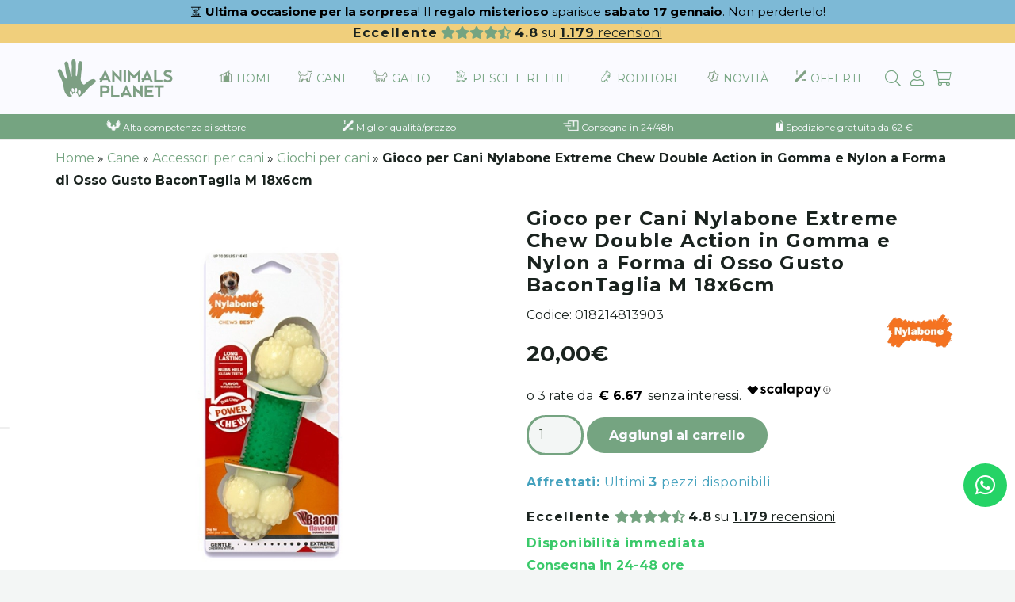

--- FILE ---
content_type: text/html; charset=UTF-8
request_url: https://animalsplanet.it/p/gioco-per-cani-nylabone-extreme-chew-double-action-in-gomma-e-nylon-a-forma-di-osso-gusto-bacontaglia-m-18x6cm/
body_size: 26869
content:
<!DOCTYPE HTML><html lang="it-IT"><head><meta charset="UTF-8"> <script type="text/javascript" class="_iub_cs_skip">var _iub = _iub || {};
				_iub.csConfiguration = _iub.csConfiguration || {};
				_iub.csConfiguration.siteId = "3720045";
				_iub.csConfiguration.cookiePolicyId = "33033828";</script> <script class="_iub_cs_skip" src="https://cs.iubenda.com/autoblocking/3720045.js" fetchpriority="low"></script> <meta name='robots' content='index, follow, max-image-preview:large, max-snippet:-1, max-video-preview:-1' /><link media="all" href="https://animalsplanet.it/wp-content/cache/autoptimize/css/autoptimize_7ae392fedf9e7f6f3d618449ff670dbb.css" rel="stylesheet"><title>Gioco per Cani Nylabone Extreme Chew Double Action in Gomma e Nylon a Forma di Osso Gusto BaconTaglia M 18x6cm - ANIMALS PLANET</title><meta name="description" content="Il gioco per cani Nylabone Extreme Chew Double Action è perfetto per cani di taglia media. Realizzato in gomma e nylon, a forma di osso e con gusto bacon, è resistente e ideale per masticare. Acquistalo ora!" /><link rel="canonical" href="https://animalsplanet.it/p/gioco-per-cani-nylabone-extreme-chew-double-action-in-gomma-e-nylon-a-forma-di-osso-gusto-bacontaglia-m-18x6cm/" /><meta property="og:locale" content="it_IT" /><meta property="og:type" content="article" /><meta property="og:title" content="Gioco per Cani Nylabone Extreme Chew Double Action in Gomma e Nylon a Forma di Osso Gusto BaconTaglia M 18x6cm - Animals Planet" /><meta property="og:description" content="Giocattolo a forma di osso per cani Creato appositamente per i cani, questo giocattolo a forma di osso &egrave; perfetto per i cani che amano masticare. &Egrave; abbastanza morbido da poter essere trasportato, ma abbastanza resistente da resistere alle masticazioni potenti. Questo giocattolo durevole intrattiene il tuo cane per ore e aiuta a scoraggiare la..." /><meta property="og:url" content="https://animalsplanet.it/p/gioco-per-cani-nylabone-extreme-chew-double-action-in-gomma-e-nylon-a-forma-di-osso-gusto-bacontaglia-m-18x6cm/" /><meta property="og:site_name" content="Animals Planet" /><meta property="article:modified_time" content="2023-11-28T10:59:11+00:00" /><meta property="og:image" content="https://animalsplanet.it/wp-content/uploads/2022/04/gioco-per-cani-nylabone-extreme-chew-double-action-in-gomma-e-nylon-a-forma-di-osso-gusto-bacontaglia-m-18x6cm.jpg" /><meta property="og:image:width" content="600" /><meta property="og:image:height" content="600" /><meta property="og:image:type" content="image/jpeg" /><meta name="twitter:card" content="summary_large_image" /> <script type="application/ld+json" class="yoast-schema-graph">{"@context":"https://schema.org","@graph":[{"@type":"WebPage","@id":"https://animalsplanet.it/p/gioco-per-cani-nylabone-extreme-chew-double-action-in-gomma-e-nylon-a-forma-di-osso-gusto-bacontaglia-m-18x6cm/","url":"https://animalsplanet.it/p/gioco-per-cani-nylabone-extreme-chew-double-action-in-gomma-e-nylon-a-forma-di-osso-gusto-bacontaglia-m-18x6cm/","name":"Gioco per Cani Nylabone Extreme Chew Double Action in Gomma e Nylon a Forma di Osso Gusto BaconTaglia M 18x6cm - Animals Planet","isPartOf":{"@id":"https://animalsplanet.it/#website"},"primaryImageOfPage":{"@id":"https://animalsplanet.it/p/gioco-per-cani-nylabone-extreme-chew-double-action-in-gomma-e-nylon-a-forma-di-osso-gusto-bacontaglia-m-18x6cm/#primaryimage"},"image":{"@id":"https://animalsplanet.it/p/gioco-per-cani-nylabone-extreme-chew-double-action-in-gomma-e-nylon-a-forma-di-osso-gusto-bacontaglia-m-18x6cm/#primaryimage"},"thumbnailUrl":"https://animalsplanet.it/wp-content/uploads/2022/04/gioco-per-cani-nylabone-extreme-chew-double-action-in-gomma-e-nylon-a-forma-di-osso-gusto-bacontaglia-m-18x6cm.jpg","datePublished":"2022-04-29T12:27:21+00:00","dateModified":"2023-11-28T10:59:11+00:00","breadcrumb":{"@id":"https://animalsplanet.it/p/gioco-per-cani-nylabone-extreme-chew-double-action-in-gomma-e-nylon-a-forma-di-osso-gusto-bacontaglia-m-18x6cm/#breadcrumb"},"inLanguage":"it-IT","potentialAction":[{"@type":"ReadAction","target":["https://animalsplanet.it/p/gioco-per-cani-nylabone-extreme-chew-double-action-in-gomma-e-nylon-a-forma-di-osso-gusto-bacontaglia-m-18x6cm/"]}]},{"@type":"ImageObject","inLanguage":"it-IT","@id":"https://animalsplanet.it/p/gioco-per-cani-nylabone-extreme-chew-double-action-in-gomma-e-nylon-a-forma-di-osso-gusto-bacontaglia-m-18x6cm/#primaryimage","url":"https://animalsplanet.it/wp-content/uploads/2022/04/gioco-per-cani-nylabone-extreme-chew-double-action-in-gomma-e-nylon-a-forma-di-osso-gusto-bacontaglia-m-18x6cm.jpg","contentUrl":"https://animalsplanet.it/wp-content/uploads/2022/04/gioco-per-cani-nylabone-extreme-chew-double-action-in-gomma-e-nylon-a-forma-di-osso-gusto-bacontaglia-m-18x6cm.jpg","width":600,"height":600,"caption":"Foto principale Gioco per Cani Nylabone Extreme Chew Double Action in Gomma e Nylon a Forma di Osso Gusto BaconTaglia M 18x6cm"},{"@type":"BreadcrumbList","@id":"https://animalsplanet.it/p/gioco-per-cani-nylabone-extreme-chew-double-action-in-gomma-e-nylon-a-forma-di-osso-gusto-bacontaglia-m-18x6cm/#breadcrumb","itemListElement":[{"@type":"ListItem","position":1,"name":"Home","item":"https://animalsplanet.it/"},{"@type":"ListItem","position":2,"name":"Cane","item":"https://animalsplanet.it/c/cane/"},{"@type":"ListItem","position":3,"name":"Accessori per cani","item":"https://animalsplanet.it/c/cane/accessori-per-cani/"},{"@type":"ListItem","position":4,"name":"Giochi per cani","item":"https://animalsplanet.it/c/cane/accessori-per-cani/giochi-per-cani/"},{"@type":"ListItem","position":5,"name":"Gioco per Cani Nylabone Extreme Chew Double Action in Gomma e Nylon a Forma di Osso Gusto BaconTaglia M 18x6cm"}]},{"@type":"WebSite","@id":"https://animalsplanet.it/#website","url":"https://animalsplanet.it/","name":"Animals Planet","description":"","potentialAction":[{"@type":"SearchAction","target":{"@type":"EntryPoint","urlTemplate":"https://animalsplanet.it/?s={search_term_string}"},"query-input":{"@type":"PropertyValueSpecification","valueRequired":true,"valueName":"search_term_string"}}],"inLanguage":"it-IT"}]}</script> <link rel='dns-prefetch' href='//cdn.iubenda.com' /><link rel='dns-prefetch' href='//cdnjs.cloudflare.com' /><link rel='dns-prefetch' href='//fonts.googleapis.com' /><meta name="viewport" content="width=device-width, initial-scale=1"><meta name="SKYPE_TOOLBAR" content="SKYPE_TOOLBAR_PARSER_COMPATIBLE"><meta name="theme-color" content="#fafaff"><link rel='stylesheet' id='af_rs_font_awesome-css' href='https://cdnjs.cloudflare.com/ajax/libs/font-awesome/4.7.0/css/font-awesome.min.css?ver=1.0' type='text/css' media='' /><link rel='stylesheet' id='us-fonts-css' href='https://fonts.googleapis.com/css?family=Montserrat%3A400%2C700&#038;display=swap&#038;ver=6.9' type='text/css' media='all' /> <script  type="text/javascript" class=" _iub_cs_skip" type="text/javascript" id="iubenda-head-inline-scripts-0">var _iub = _iub || [];
_iub.csConfiguration = {"siteId":3720045,"cookiePolicyId":33033828,"lang":"it"};

//# sourceURL=iubenda-head-inline-scripts-0</script> <script  type="text/javascript" charset="UTF-8" async="" class=" _iub_cs_skip" type="text/javascript" src="//cdn.iubenda.com/cs/iubenda_cs.js?ver=3.12.5" id="iubenda-head-scripts-1-js"></script> <script type="text/javascript" src="https://animalsplanet.it/wp-includes/js/jquery/jquery.min.js" id="jquery-core-js"></script> <script type="text/javascript" id="af_rs_front_js_enque-js-extra">var afrs_php_vars = {"admin_url":"https://animalsplanet.it/wp-admin/admin-ajax.php","nonce":"b9251711f4"};
//# sourceURL=af_rs_front_js_enque-js-extra</script> <script type="text/javascript" src="https://animalsplanet.it/wp-content/cache/autoptimize/js/autoptimize_single_20db49c9d6138242763ae674a1c5378b.js" id="af_rs_front_js_enque-js"></script> <script type="text/javascript" id="topbar_frontjs-js-extra">var tpbr_settings = {"fixed":"notfixed","user_who":"notloggedin","guests_or_users":"all","message":"\u003Cspan style=\"color:#000000;\"\u003E\u23f3 \u003Cstrong\u003EUltima occasione per la sorpresa\u003C/strong\u003E! Il \u003Cstrong\u003Eregalo misterioso\u003C/strong\u003E sparisce \u003Cstrong\u003Esabato 17 gennaio\u003C/strong\u003E. Non perdertelo!\u003C/span\u003E","status":"active","yn_button":"nobutton","color":"#7DB9D6","button_text":"","button_url":"","button_behavior":"samewindow","is_admin_bar":"no","detect_sticky":"0"};
//# sourceURL=topbar_frontjs-js-extra</script> <script type="text/javascript" src="https://animalsplanet.it/wp-content/plugins/top-bar/inc/../js/tpbr_front.min.js" id="topbar_frontjs-js"></script> <script type="text/javascript" id="cartbounty-pro-exit-intent-js-extra">var cartbounty_ei = {"hours":"1","product_count":"0","mobile_exit_intent_enabled":"1"};
//# sourceURL=cartbounty-pro-exit-intent-js-extra</script> <script type="text/javascript" src="https://animalsplanet.it/wp-content/cache/autoptimize/js/autoptimize_single_6adad53efaf5a93213cb30686074ddbb.js" id="cartbounty-pro-exit-intent-js"></script> <script type="text/javascript" id="cartbounty-pro-js-extra">var cartbounty_co = {"save_custom_fields":"1","checkout_fields":"#email, #billing_email, #billing-country, #billing_country, #billing-first_name, #billing_first_name, #billing-last_name, #billing_last_name, #billing-company, #billing_company, #billing-address_1, #billing_address_1, #billing-address_2, #billing_address_2, #billing-city, #billing_city, #billing-state, #billing_state, #billing-postcode, #billing_postcode, #billing-phone, #billing_phone, #shipping-country, #shipping_country, #shipping-first_name, #shipping_first_name, #shipping-last_name, #shipping_last_name, #shipping-company, #shipping_company, #shipping-address_1, #shipping_address_1, #shipping-address_2, #shipping_address_2, #shipping-city, #shipping_city, #shipping-state, #shipping_state, #shipping-postcode, #shipping_postcode, #shipping-phone, #checkbox-control-1, #ship-to-different-address-checkbox, #checkbox-control-0, #createaccount, #checkbox-control-2, #order-notes textarea, #order_comments","custom_email_selectors":".cartbounty-pro-custom-email-field, .login #username, .wpforms-container input[type=\"email\"], .sgpb-form input[type=\"email\"], .pum-container input[type=\"email\"], .nf-form-cont input[type=\"email\"], .wpcf7 input[type=\"email\"], .fluentform input[type=\"email\"], .sib_signup_form input[type=\"email\"], .mailpoet_form input[type=\"email\"], .tnp input[type=\"email\"], .om-element input[type=\"email\"], .om-holder input[type=\"email\"], .poptin-popup input[type=\"email\"], .gform_wrapper input[type=\"email\"], .paoc-popup input[type=\"email\"], .ays-pb-form input[type=\"email\"], .hustle-form input[type=\"email\"], .et_pb_section input[type=\"email\"], .brave_form_form input[type=\"email\"], .ppsPopupShell input[type=\"email\"], .xoo-el-container input[type=\"email\"], .xoo-el-container input[name=\"xoo-el-username\"]","custom_phone_selectors":".cartbounty-pro-custom-phone-field, .wpforms-container input[type=\"tel\"], .sgpb-form input[type=\"tel\"], .nf-form-cont input[type=\"tel\"], .wpcf7 input[type=\"tel\"], .fluentform input[type=\"tel\"], .om-element input[type=\"tel\"], .om-holder input[type=\"tel\"], .poptin-popup input[type=\"tel\"], .gform_wrapper input[type=\"tel\"], .paoc-popup input[type=\"tel\"], .ays-pb-form input[type=\"tel\"], .hustle-form input[name=\"phone\"], .et_pb_section input[type=\"tel\"], .xoo-el-container input[type=\"tel\"]","custom_button_selectors":".cartbounty-pro-add-to-cart, .add_to_cart_button, .ajax_add_to_cart, .single_add_to_cart_button, .yith-wfbt-submit-button","consent_field":"","email_validation":"^[^\\s@]+@[^\\s@]+\\.[^\\s@]{2,}$","phone_validation":"^[+0-9\\s]\\s?\\d[0-9\\s-.]{6,30}$","is_user_logged_in":"","recaptcha_enabled":"","recaptcha_site_key":"","language":"it_IT","nonce":"25c79d927e","ajaxurl":"https://animalsplanet.it/wp-admin/admin-ajax.php"};
//# sourceURL=cartbounty-pro-js-extra</script> <script type="text/javascript" src="https://animalsplanet.it/wp-content/cache/autoptimize/js/autoptimize_single_253280e41878b7786d182e51ff371999.js" id="cartbounty-pro-js"></script> <script type="text/javascript" src="https://animalsplanet.it/wp-content/plugins/woocommerce/assets/js/jquery-blockui/jquery.blockUI.min.js" id="wc-jquery-blockui-js" defer="defer" data-wp-strategy="defer"></script> <script type="text/javascript" id="wc-add-to-cart-js-extra">var wc_add_to_cart_params = {"ajax_url":"/wp-admin/admin-ajax.php","wc_ajax_url":"/?wc-ajax=%%endpoint%%","i18n_view_cart":"Visualizza carrello","cart_url":"https://animalsplanet.it/carrello/","is_cart":"","cart_redirect_after_add":"no"};
//# sourceURL=wc-add-to-cart-js-extra</script> <script type="text/javascript" src="https://animalsplanet.it/wp-content/plugins/woocommerce/assets/js/frontend/add-to-cart.min.js" id="wc-add-to-cart-js" defer="defer" data-wp-strategy="defer"></script> <script type="text/javascript" src="https://animalsplanet.it/wp-content/plugins/woocommerce/assets/js/zoom/jquery.zoom.min.js" id="wc-zoom-js" defer="defer" data-wp-strategy="defer"></script> <script type="text/javascript" src="https://animalsplanet.it/wp-content/plugins/woocommerce/assets/js/flexslider/jquery.flexslider.min.js" id="wc-flexslider-js" defer="defer" data-wp-strategy="defer"></script> <script type="text/javascript" src="https://animalsplanet.it/wp-content/plugins/woocommerce/assets/js/photoswipe/photoswipe.min.js" id="wc-photoswipe-js" defer="defer" data-wp-strategy="defer"></script> <script type="text/javascript" src="https://animalsplanet.it/wp-content/plugins/woocommerce/assets/js/photoswipe/photoswipe-ui-default.min.js" id="wc-photoswipe-ui-default-js" defer="defer" data-wp-strategy="defer"></script> <script type="text/javascript" id="wc-single-product-js-extra">var wc_single_product_params = {"i18n_required_rating_text":"Seleziona una valutazione","i18n_rating_options":["1 stella su 5","2 stelle su 5","3 stelle su 5","4 stelle su 5","5 stelle su 5"],"i18n_product_gallery_trigger_text":"Visualizza la galleria di immagini a schermo intero","review_rating_required":"yes","flexslider":{"rtl":false,"animation":"slide","smoothHeight":true,"directionNav":false,"controlNav":"thumbnails","slideshow":false,"animationSpeed":500,"animationLoop":false,"allowOneSlide":false},"zoom_enabled":"1","zoom_options":[],"photoswipe_enabled":"1","photoswipe_options":{"shareEl":false,"closeOnScroll":false,"history":false,"hideAnimationDuration":0,"showAnimationDuration":0},"flexslider_enabled":"1"};
//# sourceURL=wc-single-product-js-extra</script> <script type="text/javascript" src="https://animalsplanet.it/wp-content/plugins/woocommerce/assets/js/frontend/single-product.min.js" id="wc-single-product-js" defer="defer" data-wp-strategy="defer"></script> <script type="text/javascript" src="https://animalsplanet.it/wp-content/plugins/woocommerce/assets/js/js-cookie/js.cookie.min.js" id="wc-js-cookie-js" defer="defer" data-wp-strategy="defer"></script> <script type="text/javascript" id="woocommerce-js-extra">var woocommerce_params = {"ajax_url":"/wp-admin/admin-ajax.php","wc_ajax_url":"/?wc-ajax=%%endpoint%%","i18n_password_show":"Mostra password","i18n_password_hide":"Nascondi password"};
//# sourceURL=woocommerce-js-extra</script> <script type="text/javascript" src="https://animalsplanet.it/wp-content/plugins/woocommerce/assets/js/frontend/woocommerce.min.js" id="woocommerce-js" defer="defer" data-wp-strategy="defer"></script> <script type="text/javascript" src="https://animalsplanet.it/wp-content/themes/Impreza-child/jquery.countdown.min.js" id="jquery.countdown.min.js-js"></script> <script>window.wc_ga_pro = {};

			window.wc_ga_pro.ajax_url = 'https://animalsplanet.it/wp-admin/admin-ajax.php';

			window.wc_ga_pro.available_gateways = {"ppcp-gateway":"PayPal","ppcp-credit-card-gateway":"Carta di credito o debito","satispay":"Satispay","cod":"Pagamento alla consegna","bacs":"Bonifico bancario"};

			// interpolate json by replacing placeholders with variables (only used by UA tracking)
			window.wc_ga_pro.interpolate_json = function( object, variables ) {

				if ( ! variables ) {
					return object;
				}

				let j = JSON.stringify( object );

				for ( let k in variables ) {
					j = j.split( '{$' + k + '}' ).join( variables[ k ] );
				}

				return JSON.parse( j );
			};

			// return the title for a payment gateway
			window.wc_ga_pro.get_payment_method_title = function( payment_method ) {
				return window.wc_ga_pro.available_gateways[ payment_method ] || payment_method;
			};

			// check if an email is valid
			window.wc_ga_pro.is_valid_email = function( email ) {
				return /[^\s@]+@[^\s@]+\.[^\s@]+/.test( email );
			};</script>  <script async src='https://www.googletagmanager.com/gtag/js?id=G-4H22RLN4ZC&#038;l=dataLayer'></script> <script >window.dataLayer = window.dataLayer || [];

			function gtag() {
				dataLayer.push(arguments);
			}

			gtag('js', new Date());

			gtag('config', 'G-4H22RLN4ZC', {"cookie_domain":"auto"});

			gtag('consent', 'default', {"analytics_storage":"denied","ad_storage":"denied","ad_user_data":"denied","ad_personalization":"denied","region":["AT","BE","BG","HR","CY","CZ","DK","EE","FI","FR","DE","GR","HU","IS","IE","IT","LV","LI","LT","LU","MT","NL","NO","PL","PT","RO","SK","SI","ES","SE","GB","CH"]});(function($) {
	$(function () {

		const consentMap = {
			statistics: [ 'analytics_storage' ],
			marketing: [ 'ad_storage', 'ad_user_data', 'ad_personalization' ]
		};

		// eslint-disable-next-line camelcase -- `wp_has_consent` is defined by the WP Consent API plugin.
		if ( typeof window.wp_has_consent === 'function' ) {
			console.log('has consent');

			// eslint-disable-next-line camelcase -- `wp_consent_type` is defined by the WP Consent API plugin.
			if ( window.wp_consent_type === undefined ) {
				window.wp_consent_type = 'optin';
			}

			const consentState = {};

			for ( const [ category, types ] of Object.entries( consentMap ) ) {
				// eslint-disable-next-line camelcase, no-undef -- `consent_api_get_cookie`, `constent_api` is defined by the WP Consent API plugin.
				if ( consent_api_get_cookie( window.consent_api.cookie_prefix + '_' + category ) !== '' ) {
					// eslint-disable-next-line camelcase, no-undef -- `wp_has_consent` is defined by the WP Consent API plugin.
					const hasConsent = wp_has_consent( category ) ? 'granted' : 'denied';

					types.forEach( ( type ) => {
						consentState[ type ] = hasConsent;
					} );
				}
			}

			if ( Object.keys( consentState ).length > 0 ) {
				gtag( 'consent', 'update', consentState );
			}
		}

		document.addEventListener( 'wp_listen_for_consent_change', ( event ) => {
			const consentUpdate = {};
			const types = consentMap[ Object.keys( event.detail )[ 0 ] ];
			const state = Object.values( event.detail )[ 0 ] === 'allow' ? 'granted' : 'denied';

			if ( types === undefined ) {
				return
			}

			types.forEach( ( type ) => {
				consentUpdate[ type ] = state;
			} );

			if ( Object.keys( consentUpdate ).length > 0 ) {
				gtag( 'consent', 'update', consentUpdate );
			}
		} );
	});
})(jQuery);
			
			(function() {

				const event = document.createEvent('Event');

				event.initEvent( 'wc_google_analytics_pro_gtag_loaded', true, true );

				document.dispatchEvent( event );
			})();</script>  <script async src="https://www.googletagmanager.com/gtag/js?id=AW-361223176"></script> <script>window.dataLayer = window.dataLayer || [];
      function gtag(){dataLayer.push(arguments);}
      gtag('js', new Date());
    
      gtag('config', 'AW-361223176');</script> <link rel='dns-prefetch' href='//cdn.doofinder.com' /><link rel='dns-prefetch' href='//eu1-search.doofinder.com' /><link rel='dns-prefetch' href='//cs.iubenda.com' /><link rel='dns-prefetch' href='//googleads.g.doubleclick.net' /><link rel='dns-prefetch' href='//pagead2.googlesyndication.com' /><link rel='dns-prefetch' href='//s.w.org' /><link rel='dns-prefetch' href='//www.googletagmanager.com' /><link rel='dns-prefetch' href='//www.google.com' /> <script type="text/javascript" async src="//l.getsitecontrol.com/pwp83x17.js"></script> <script type="text/javascript">function redirectataglia() {
                var selectelement = document.getElementById('altre-taglie');
                var selectedvalue = selectelement.value;
                if(selectedvalue) {
                    window.location.href = selectedvalue;
                }
            }
            function redirectacolore() {
                var selectelement = document.getElementById('altri-colori');
                var selectedvalue = selectelement.value;
                if(selectedvalue) {
                    window.location.href = selectedvalue;
                }
            }</script> <script>if ( ! /Android|webOS|iPhone|iPad|iPod|BlackBerry|IEMobile|Opera Mini/i.test( navigator.userAgent ) ) {
				var root = document.getElementsByTagName( 'html' )[ 0 ]
				root.className += " no-touch";
			}</script> <noscript><style>.woocommerce-product-gallery{ opacity: 1 !important; }</style></noscript><meta name="generator" content="Powered by WPBakery Page Builder - drag and drop page builder for WordPress."/><link rel="icon" href="https://animalsplanet.it/wp-content/uploads/2021/04/favicon-150x150.png" sizes="32x32" /><link rel="icon" href="https://animalsplanet.it/wp-content/uploads/2021/04/favicon-300x300.png" sizes="192x192" /><link rel="apple-touch-icon" href="https://animalsplanet.it/wp-content/uploads/2021/04/favicon-300x300.png" /><meta name="msapplication-TileImage" content="https://animalsplanet.it/wp-content/uploads/2021/04/favicon-300x300.png" /> <noscript><style>.wpb_animate_when_almost_visible { opacity: 1; }</style></noscript><style id="us-theme-options-css">:root{--color-header-middle-bg:#fafaff;--color-header-middle-bg-grad:#fafaff;--color-header-middle-text:#75a481;--color-header-middle-text-hover:#495845;--color-header-transparent-bg:#fafaff;--color-header-transparent-bg-grad:#fafaff;--color-header-transparent-text:#75a481;--color-header-transparent-text-hover:#495845;--color-chrome-toolbar:#fafaff;--color-chrome-toolbar-grad:#fafaff;--color-header-top-bg:#fafaff;--color-header-top-bg-grad:#fafaff;--color-header-top-text:#75a481;--color-header-top-text-hover:#495845;--color-header-top-transparent-bg:#fafaff;--color-header-top-transparent-bg-grad:#fafaff;--color-header-top-transparent-text:#75a481;--color-header-top-transparent-text-hover:#495845;--color-content-bg:#fff;--color-content-bg-grad:#fff;--color-content-bg-alt:#f3f6f5;--color-content-bg-alt-grad:#f3f6f5;--color-content-border:#fafaff;--color-content-heading:#1a231f;--color-content-heading-grad:#1a231f;--color-content-text:#1a231f;--color-content-link:#75a481;--color-content-link-hover:#495845;--color-content-primary:#75a481;--color-content-primary-grad:#75a481;--color-content-secondary:#f0d07c;--color-content-secondary-grad:#f0d07c;--color-content-faded:#fafaff;--color-content-overlay:rgba(0,0,0,0.5);--color-content-overlay-grad:rgba(0,0,0,0.5);--color-alt-content-bg:#ffffff;--color-alt-content-bg-grad:#ffffff;--color-alt-content-bg-alt:#f3f6f5;--color-alt-content-bg-alt-grad:#f3f6f5;--color-alt-content-border:#fafaff;--color-alt-content-heading:#1a231f;--color-alt-content-heading-grad:#1a231f;--color-alt-content-text:#1a231f;--color-alt-content-link:#75a481;--color-alt-content-link-hover:#495845;--color-alt-content-primary:#75a481;--color-alt-content-primary-grad:#75a481;--color-alt-content-secondary:#f0d07c;--color-alt-content-secondary-grad:#f0d07c;--color-alt-content-faded:#fafaff;--color-alt-content-overlay:rgba(0,0,0,0.5);--color-alt-content-overlay-grad:rgba(0,0,0,0.5);--color-footer-bg:#1a231f;--color-footer-bg-grad:#1a231f;--color-footer-bg-alt:#75a481;--color-footer-bg-alt-grad:#75a481;--color-footer-border:#495845;--color-footer-text:#f7fbfa;--color-footer-link:#75a481;--color-footer-link-hover:#495845;--color-subfooter-bg:#1a231f;--color-subfooter-bg-grad:#1a231f;--color-subfooter-bg-alt:#75a481;--color-subfooter-bg-alt-grad:#75a481;--color-subfooter-border:#495845;--color-subfooter-text:#f7fbfa;--color-subfooter-link:#75a481;--color-subfooter-link-hover:#495845;--color-content-primary-faded:rgba(117,164,129,0.15);--box-shadow:0 5px 15px rgba(0,0,0,.15);--box-shadow-up:0 -5px 15px rgba(0,0,0,.15)}html,.l-header .widget,.menu-item-object-us_page_block{font-family:'Montserrat',sans-serif;font-weight:400;font-size:16px;line-height:28px}h1{font-family:'Montserrat',sans-serif;font-weight:400;font-size:3.0rem;line-height:1.2;letter-spacing:0;margin-bottom:1.5rem}h2{font-family:'Montserrat',sans-serif;font-weight:400;font-size:2.0rem;line-height:1.2;letter-spacing:0;margin-bottom:1.5rem}h3{font-family:'Montserrat',sans-serif;font-weight:400;font-size:1.7rem;line-height:1.2;letter-spacing:0;margin-bottom:1.5rem}.woocommerce-Reviews-title,.widgettitle,.comment-reply-title,h4{font-family:'Montserrat',sans-serif;font-weight:400;font-size:1.5rem;line-height:1.2;letter-spacing:0;margin-bottom:1.5rem}h5{font-family:'Montserrat',sans-serif;font-weight:400;font-size:1.4rem;line-height:1.2;letter-spacing:0;margin-bottom:1.5rem}h6{font-family:'Montserrat',sans-serif;font-weight:400;font-size:1.3rem;line-height:1.2;letter-spacing:0;margin-bottom:1.5rem}@media (max-width:767px){html{font-size:16px;line-height:28px}h1{font-size:3.0rem}h1.vc_custom_heading:not([class*="us_custom_"]){font-size:3.0rem!important}h2{font-size:2.0rem}h2.vc_custom_heading:not([class*="us_custom_"]){font-size:2.0rem!important}h3{font-size:1.7rem}h3.vc_custom_heading:not([class*="us_custom_"]){font-size:1.7rem!important}h4,.woocommerce-Reviews-title,.widgettitle,.comment-reply-title{font-size:1.5rem}h4.vc_custom_heading:not([class*="us_custom_"]){font-size:1.5rem!important}h5{font-size:1.4rem}h5.vc_custom_heading:not([class*="us_custom_"]){font-size:1.4rem!important}h6{font-size:1.3rem}h6.vc_custom_heading:not([class*="us_custom_"]){font-size:1.3rem!important}}body{background:var(--color-content-bg-alt)}.l-canvas.type_boxed,.l-canvas.type_boxed .l-subheader,.l-canvas.type_boxed~.l-footer{max-width:1300px}.l-subheader-h,.l-section-h,.l-main .aligncenter,.w-tabs-section-content-h{max-width:1140px}.post-password-form{max-width:calc(1140px + 5rem)}@media screen and (max-width:1220px){.l-main .aligncenter{max-width:calc(100vw - 5rem)}}.wpb_text_column:not(:last-child){margin-bottom:1.5rem}@media (max-width:767px){.l-canvas{overflow:hidden}.g-cols.reversed{flex-direction:column-reverse}.g-cols>div:not([class*=" vc_col-"]){width:100%;margin:0 0 1.5rem}.g-cols.type_boxes>div,.g-cols.reversed>div:first-child,.g-cols:not(.reversed)>div:last-child,.g-cols>div.has-fill{margin-bottom:0}.g-cols.type_default>.wpb_column.stretched{margin-left:-1rem;margin-right:-1rem;width:auto}.g-cols.type_boxes>.wpb_column.stretched{margin-left:-2.5rem;margin-right:-2.5rem;width:auto}.align_center_xs,.align_center_xs .w-socials{text-align:center}.align_center_xs .w-hwrapper>*{margin:0.5rem 0;width:100%}}@media (min-width:768px){.l-section.for_sidebar.at_left>div>.g-cols{flex-direction:row-reverse}.vc_column-inner.type_sticky>.wpb_wrapper{position:-webkit-sticky;position:sticky}.l-section.type_sticky{position:-webkit-sticky;position:sticky;top:0;z-index:11;transform:translateZ(0); transition:top 0.3s cubic-bezier(.78,.13,.15,.86) 0.1s}.l-section.type_sticky>.l-section-h{transition:padding-top 0.3s}}@media screen and (min-width:1220px){.g-cols.type_default>.wpb_column.stretched:first-of-type{margin-left:calc(570px + 1.5rem - 50vw)}.g-cols.type_default>.wpb_column.stretched:last-of-type{margin-right:calc(570px + 1.5rem - 50vw)}.g-cols.type_boxes>.wpb_column.stretched:first-of-type{margin-left:calc(570px - 50vw)}.g-cols.type_boxes>.wpb_column.stretched:last-of-type{margin-right:calc(570px - 50vw)}}a,button,input[type="submit"],.ui-slider-handle{outline:none!important}.w-toplink,.w-header-show{background:rgba(0,0,0,0.3)}.no-touch .w-toplink.active:hover,.no-touch .w-header-show:hover{background:var(--color-content-primary-grad)}button[type="submit"]:not(.w-btn),input[type="submit"]{font-size:16px;line-height:1.2!important;font-weight:700;font-style:normal;text-transform:none;letter-spacing:0em;border-radius:1.5em;padding:0.8em 1.8em;box-shadow:0 0em 0em rgba(0,0,0,0.2);background:#75a481;border-color:transparent;color:#fafaff!important}button[type="submit"]:not(.w-btn):before,input[type="submit"]{border-width:0px}.no-touch button[type="submit"]:not(.w-btn):hover,.no-touch input[type="submit"]:hover{box-shadow:0 0em 0em rgba(0,0,0,0.2);background:#f0d07c;border-color:transparent;color:#fafaff!important}.woocommerce .button.alt,.woocommerce .button.checkout,.woocommerce .button.add_to_cart_button,.us-nav-style_1>*,.navstyle_1>.owl-nav div,.us-btn-style_1{font-family:'Montserrat',sans-serif;font-size:16px;line-height:1.2!important;font-weight:700;font-style:normal;text-transform:none;letter-spacing:0em;border-radius:1.5em;padding:0.8em 1.8em;background:#75a481;border-color:transparent;color:#fafaff!important;box-shadow:0 0em 0em rgba(0,0,0,0.2)}.woocommerce .button.alt:before,.woocommerce .button.checkout:before,.woocommerce .button.add_to_cart_button:before,.us-nav-style_1>*:before,.navstyle_1>.owl-nav div:before,.us-btn-style_1:before{border-width:0px}.no-touch .woocommerce .button.alt:hover,.no-touch .woocommerce .button.checkout:hover,.no-touch .woocommerce .button.add_to_cart_button:hover,.us-nav-style_1>span.current,.no-touch .us-nav-style_1>a:hover,.no-touch .navstyle_1>.owl-nav div:hover,.no-touch .us-btn-style_1:hover{box-shadow:0 0em 0em rgba(0,0,0,0.2);background:#f0d07c;border-color:transparent;color:#fafaff!important}.us-nav-style_1>*{min-width:calc(1.2em + 2 * 0.8em)}.woocommerce .button,.woocommerce .actions .button,.us-nav-style_2>*,.navstyle_2>.owl-nav div,.us-btn-style_2{font-family:'Montserrat',sans-serif;font-size:16px;line-height:1.2!important;font-weight:700;font-style:normal;text-transform:none;letter-spacing:0em;border-radius:1.5em;padding:0.8em 1.8em;background:#f0d07c;border-color:transparent;color:#fafaff!important;box-shadow:0 0em 0em rgba(0,0,0,0.2)}.woocommerce .button:before,.woocommerce .actions .button:before,.us-nav-style_2>*:before,.navstyle_2>.owl-nav div:before,.us-btn-style_2:before{border-width:0px}.no-touch .woocommerce .button:hover,.no-touch .woocommerce .actions .button:hover,.us-nav-style_2>span.current,.no-touch .us-nav-style_2>a:hover,.no-touch .navstyle_2>.owl-nav div:hover,.no-touch .us-btn-style_2:hover{box-shadow:0 0em 0em rgba(0,0,0,0.2);background:#75a481;border-color:transparent;color:#fafaff!important}.us-nav-style_2>*{min-width:calc(1.2em + 2 * 0.8em)}.w-filter.state_desktop.style_drop_default .w-filter-item-title,.select2-selection,select,textarea,input:not([type="submit"]),.w-form-checkbox,.w-form-radio{font-size:1rem;font-weight:400;letter-spacing:0em;border-width:3px;border-radius:1.5rem;background:#f3f6f5;border-color:#75a481;color:#495845}body .select2-dropdown{background:#f3f6f5;color:#495845}.w-filter.state_desktop.style_drop_default .w-filter-item-title,.select2-selection,select,input:not([type="submit"]){min-height:2.8rem;line-height:2.8rem;padding:0 0.8rem}select{height:2.8rem}textarea{padding:calc(2.8rem/2 + 3px - 0.7em) 0.8rem}.w-filter.state_desktop.style_drop_default .w-filter-item-title:focus,.select2-container--open .select2-selection,select:focus,textarea:focus,input:not([type="submit"]):focus,input:focus + .w-form-checkbox,input:focus + .w-form-radio{}.woocommerce-ordering:after,.woocommerce-select:after,.widget_product_search form:after,.w-filter-item[data-ui_type="dropdown"] .w-filter-item-values:after,.w-filter.state_desktop.style_drop_default .w-filter-item-title:after,.w-order-select:after,.select2-selection__arrow:after,.w-search-form-btn,.widget_search form:after,.w-form-row-field:after{font-size:1rem;margin:0 0.8rem;color:#495845}.w-form-row-field>i{font-size:1rem;top:calc(2.8rem/2);margin:3px;padding:0 0.8rem;color:#495845}.w-form-row.with_icon input,.w-form-row.with_icon textarea,.w-form-row.with_icon select{padding-left:calc(1.8em + 0.8rem)}.w-form-row.move_label .w-form-row-label{font-size:1rem;top:calc(2.8rem/2 + 3px - 0.7em);margin:0 0.8rem;background-color:#f3f6f5;color:#495845}.w-form-row.with_icon.move_label .w-form-row-label{margin-left:calc(1.6em + 0.8rem)}.style_phone6-1>*{background-image:url(https://animalsplanet.it/wp-content/themes/Impreza/img/phone-6-black-real.png)}.style_phone6-2>*{background-image:url(https://animalsplanet.it/wp-content/themes/Impreza/img/phone-6-white-real.png)}.style_phone6-3>*{background-image:url(https://animalsplanet.it/wp-content/themes/Impreza/img/phone-6-black-flat.png)}.style_phone6-4>*{background-image:url(https://animalsplanet.it/wp-content/themes/Impreza/img/phone-6-white-flat.png)}.leaflet-default-icon-path{background-image:url(https://animalsplanet.it/wp-content/themes/Impreza/common/css/vendor/images/marker-icon.png)}.woocommerce-product-gallery--columns-4 li{width:25.000%}.woocommerce-product-gallery ol{margin:2px -2px 0}.woocommerce-product-gallery ol>li{padding:2px}.header_hor .w-nav.type_desktop .menu-item-976 .w-nav-list.level_2{left:0;right:0;transform-origin:50% 0;background:url(https://animalsplanet.it/wp-content/uploads/2021/05/ico-active-cane.png) center left no-repeat #9295a6;color:#494e6b}.header_hor .w-nav.type_desktop .menu-item-976{position:static}.header_hor .w-nav.type_desktop .menu-item-977 .w-nav-list.level_2{left:0;right:0;transform-origin:50% 0;background:url(https://animalsplanet.it/wp-content/uploads/2021/05/ico-active-gatto.png) center left no-repeat #f9eccb;color:#847643}.header_hor .w-nav.type_desktop .menu-item-977{position:static}.header_hor .w-nav.type_desktop .menu-item-1037 .w-nav-list.level_2{background:#9295a6;color:#494e6b}.header_hor .w-nav.type_desktop .menu-item-1046 .w-nav-list.level_2{background:#f9eccb;color:#847643}.header_hor .w-nav.type_desktop .menu-item-5737 .w-nav-list.level_2{background:#b4f9e4;color:#60c1be}.header_hor .w-nav.type_desktop .menu-item-5738 .w-nav-list.level_2{background:#bfa38f;color:#955045}.header_hor .w-nav.type_desktop .menu-item-5719 .w-nav-list.level_2{left:0;right:0;transform-origin:50% 0;background:url(https://animalsplanet.it/wp-content/uploads/2022/04/ico-active-pesce-e-rettile.png) center left no-repeat #b4f9e4;color:#60c1be}.header_hor .w-nav.type_desktop .menu-item-5719{position:static}.header_hor .w-nav.type_desktop .menu-item-5720 .w-nav-list.level_2{left:0;right:0;transform-origin:50% 0;background:url(https://animalsplanet.it/wp-content/uploads/2022/04/ico-active-roditore.png) center left no-repeat #dfa38f;color:#925045}.header_hor .w-nav.type_desktop .menu-item-5720{position:static}</style></head><body class="wp-singular product-template-default single single-product postid-6104 wp-embed-responsive wp-theme-Impreza wp-child-theme-Impreza-child l-body Impreza_7.15 us-core_7.15 header_hor headerinpos_top state_default theme-Impreza woocommerce woocommerce-page woocommerce-no-js us-woo-cart_compact wpb-js-composer js-comp-ver-6.7.0 vc_responsive"><div class="l-canvas type_wide"><header id="page-header" class="l-header pos_static shadow_thin bg_solid id_969"><div class="l-subheader at_top with_centering with_centering_tablets with_centering_mobiles"><div class="l-subheader-h"><div class="l-subheader-cell at_left"></div><div class="l-subheader-cell at_center"><div class="w-html ush_html_5"><div class="valutazione"><span class="titolo-recensione">Eccellente</span> <span class="stelle-recensione"><i class="fas fa-star"></i><i class="fas fa-star"></i><i class="fas fa-star"></i><i class="fas fa-star"></i><i class="fas fa-star-half-alt"></i></span> <span class="informazioni-recensione hide-mobile-recensioni"><span class="media-recensioni">4.8</span> su <a href="https://it.trustpilot.com/review/animalsplanet.it" target="_blank" rel="nofollow"><span class="numero-recensioni">1.179</span> recensioni</a></span></div></div></div><div class="l-subheader-cell at_right"></div></div></div><div class="l-subheader at_middle"><div class="l-subheader-h"><div class="l-subheader-cell at_left"><div class="w-image ush_image_1"><a href="https://animalsplanet.it" aria-label="Link" class="w-image-h"><img width="600" height="200" src="https://animalsplanet.it/wp-content/uploads/2021/05/logo.png" class="attachment-full size-full" alt="Logo Animals Planet" decoding="async" fetchpriority="high" srcset="https://animalsplanet.it/wp-content/uploads/2021/05/logo.png 600w, https://animalsplanet.it/wp-content/uploads/2021/05/logo-300x100.png 300w" sizes="(max-width: 600px) 100vw, 600px" /></a></div></div><div class="l-subheader-cell at_center"><nav class="w-nav type_desktop ush_menu_1 height_full dropdown_height m_align_left m_layout_dropdown menu-desktop"><a class="w-nav-control" aria-label="Menu" href="javascript:void(0);"><div class="w-nav-icon"><div></div></div></a><ul class="w-nav-list level_1 hide_for_mobiles hover_simple"><li id="menu-item-971" class="home-menu menu-item menu-item-type-custom menu-item-object-custom menu-item-home w-nav-item level_1 menu-item-971"><a class="w-nav-anchor level_1" href="https://animalsplanet.it/"><span class="w-nav-title">Home</span><span class="w-nav-arrow"></span></a></li><li id="menu-item-976" class="cane-menu menu-item menu-item-type-taxonomy menu-item-object-product_cat current-product-ancestor menu-item-has-children w-nav-item level_1 menu-item-976 columns_2"><a class="w-nav-anchor level_1" href="https://animalsplanet.it/c/cane/"><span class="w-nav-title">Cane</span><span class="w-nav-arrow"></span></a><ul class="w-nav-list level_2"><li id="menu-item-18897" class="menu-item menu-item-type-custom menu-item-object-custom w-nav-item level_2 menu-item-18897"><a class="w-nav-anchor level_2" href="#"><span class="w-nav-title">#</span><span class="w-nav-arrow"></span></a></li><li id="menu-item-1010" class="menu-item menu-item-type-custom menu-item-object-custom w-nav-item level_2 menu-item-1010"><a class="w-nav-anchor level_2" href="#"><span class="w-nav-title">#</span><span class="w-nav-arrow"></span></a></li><li id="menu-item-1001" class="menu-item menu-item-type-custom menu-item-object-custom w-nav-item level_2 menu-item-1001"><a class="w-nav-anchor level_2" href="#"><span class="w-nav-title">#</span><span class="w-nav-arrow"></span></a></li><li id="menu-item-988" class="menu-item menu-item-type-taxonomy menu-item-object-product_cat w-nav-item level_2 menu-item-988"><a class="w-nav-anchor level_2" href="https://animalsplanet.it/c/cane/cibo-secco-per-cani/"><span class="w-nav-title">Cibo secco</span><span class="w-nav-arrow"></span></a></li><li id="menu-item-1003" class="menu-item menu-item-type-custom menu-item-object-custom w-nav-item level_2 menu-item-1003"><a class="w-nav-anchor level_2" href="#"><span class="w-nav-title">#</span><span class="w-nav-arrow"></span></a></li><li id="menu-item-989" class="menu-item menu-item-type-taxonomy menu-item-object-product_cat w-nav-item level_2 menu-item-989"><a class="w-nav-anchor level_2" href="https://animalsplanet.it/c/cane/cibo-umido-per-cani/"><span class="w-nav-title">Cibo umido</span><span class="w-nav-arrow"></span></a></li><li id="menu-item-1004" class="menu-item menu-item-type-custom menu-item-object-custom w-nav-item level_2 menu-item-1004"><a class="w-nav-anchor level_2" href="#"><span class="w-nav-title">#</span><span class="w-nav-arrow"></span></a></li><li id="menu-item-18896" class="menu-item menu-item-type-taxonomy menu-item-object-product_cat w-nav-item level_2 menu-item-18896"><a class="w-nav-anchor level_2" href="https://animalsplanet.it/c/cane/abbigliamento-per-cani/"><span class="w-nav-title">Abbigliamento</span><span class="w-nav-arrow"></span></a></li><li id="menu-item-18894" class="menu-item menu-item-type-custom menu-item-object-custom w-nav-item level_2 menu-item-18894"><a class="w-nav-anchor level_2" href="#"><span class="w-nav-title">#</span><span class="w-nav-arrow"></span></a></li><li id="menu-item-986" class="menu-item menu-item-type-taxonomy menu-item-object-product_cat w-nav-item level_2 menu-item-986"><a class="w-nav-anchor level_2" href="https://animalsplanet.it/c/cane/antiparassitari-per-cani/"><span class="w-nav-title">Antiparassitari</span><span class="w-nav-arrow"></span></a></li><li id="menu-item-1002" class="menu-item menu-item-type-custom menu-item-object-custom w-nav-item level_2 menu-item-1002"><a class="w-nav-anchor level_2" href="#"><span class="w-nav-title">#</span><span class="w-nav-arrow"></span></a></li><li id="menu-item-987" class="menu-item menu-item-type-taxonomy menu-item-object-product_cat w-nav-item level_2 menu-item-987"><a class="w-nav-anchor level_2" href="https://animalsplanet.it/c/cane/cibo-medicale-per-cani/"><span class="w-nav-title">Cibo medicale</span><span class="w-nav-arrow"></span></a></li><li id="menu-item-1005" class="menu-item menu-item-type-custom menu-item-object-custom w-nav-item level_2 menu-item-1005"><a class="w-nav-anchor level_2" href="#"><span class="w-nav-title">#</span><span class="w-nav-arrow"></span></a></li><li id="menu-item-990" class="menu-item menu-item-type-taxonomy menu-item-object-product_cat w-nav-item level_2 menu-item-990"><a class="w-nav-anchor level_2" href="https://animalsplanet.it/c/cane/igiene-per-cani/"><span class="w-nav-title">Igiene</span><span class="w-nav-arrow"></span></a></li><li id="menu-item-1006" class="menu-item menu-item-type-custom menu-item-object-custom w-nav-item level_2 menu-item-1006"><a class="w-nav-anchor level_2" href="#"><span class="w-nav-title">#</span><span class="w-nav-arrow"></span></a></li><li id="menu-item-991" class="menu-item menu-item-type-taxonomy menu-item-object-product_cat w-nav-item level_2 menu-item-991"><a class="w-nav-anchor level_2" href="https://animalsplanet.it/c/cane/integratori-per-cani/"><span class="w-nav-title">Integratori</span><span class="w-nav-arrow"></span></a></li><li id="menu-item-1007" class="menu-item menu-item-type-custom menu-item-object-custom w-nav-item level_2 menu-item-1007"><a class="w-nav-anchor level_2" href="#"><span class="w-nav-title">#</span><span class="w-nav-arrow"></span></a></li><li id="menu-item-992" class="menu-item menu-item-type-taxonomy menu-item-object-product_cat w-nav-item level_2 menu-item-992"><a class="w-nav-anchor level_2" href="https://animalsplanet.it/c/cane/snack-per-cani/"><span class="w-nav-title">Snack</span><span class="w-nav-arrow"></span></a></li><li id="menu-item-1008" class="menu-item menu-item-type-custom menu-item-object-custom w-nav-item level_2 menu-item-1008"><a class="w-nav-anchor level_2" href="#"><span class="w-nav-title">#</span><span class="w-nav-arrow"></span></a></li><li id="menu-item-985" class="menu-item menu-item-type-taxonomy menu-item-object-product_cat current-product-ancestor w-nav-item level_2 menu-item-985"><a class="w-nav-anchor level_2" href="https://animalsplanet.it/c/cane/accessori-per-cani/"><span class="w-nav-title">Accessori</span><span class="w-nav-arrow"></span></a></li><li id="menu-item-1012" class="menu-item menu-item-type-custom menu-item-object-custom w-nav-item level_2 menu-item-1012"><a class="w-nav-anchor level_2" href="#"><span class="w-nav-title">#</span><span class="w-nav-arrow"></span></a></li><li id="menu-item-18898" class="menu-item menu-item-type-custom menu-item-object-custom w-nav-item level_2 menu-item-18898"><a class="w-nav-anchor level_2" href="#"><span class="w-nav-title">#</span><span class="w-nav-arrow"></span></a></li></ul></li><li id="menu-item-977" class="gatto-menu menu-item menu-item-type-taxonomy menu-item-object-product_cat menu-item-has-children w-nav-item level_1 menu-item-977 columns_2"><a class="w-nav-anchor level_1" href="https://animalsplanet.it/c/gatto/"><span class="w-nav-title">Gatto</span><span class="w-nav-arrow"></span></a><ul class="w-nav-list level_2"><li id="menu-item-1015" class="menu-item menu-item-type-custom menu-item-object-custom w-nav-item level_2 menu-item-1015"><a class="w-nav-anchor level_2" href="#"><span class="w-nav-title">#</span><span class="w-nav-arrow"></span></a></li><li id="menu-item-1016" class="menu-item menu-item-type-custom menu-item-object-custom w-nav-item level_2 menu-item-1016"><a class="w-nav-anchor level_2" href="#"><span class="w-nav-title">#</span><span class="w-nav-arrow"></span></a></li><li id="menu-item-1017" class="menu-item menu-item-type-custom menu-item-object-custom w-nav-item level_2 menu-item-1017"><a class="w-nav-anchor level_2" href="#"><span class="w-nav-title">#</span><span class="w-nav-arrow"></span></a></li><li id="menu-item-996" class="menu-item menu-item-type-taxonomy menu-item-object-product_cat w-nav-item level_2 menu-item-996"><a class="w-nav-anchor level_2" href="https://animalsplanet.it/c/gatto/cibo-secco-per-gatti/"><span class="w-nav-title">Cibo secco</span><span class="w-nav-arrow"></span></a></li><li id="menu-item-1019" class="menu-item menu-item-type-custom menu-item-object-custom w-nav-item level_2 menu-item-1019"><a class="w-nav-anchor level_2" href="#"><span class="w-nav-title">#</span><span class="w-nav-arrow"></span></a></li><li id="menu-item-997" class="menu-item menu-item-type-taxonomy menu-item-object-product_cat w-nav-item level_2 menu-item-997"><a class="w-nav-anchor level_2" href="https://animalsplanet.it/c/gatto/cibo-umido-per-gatti/"><span class="w-nav-title">Cibo umido</span><span class="w-nav-arrow"></span></a></li><li id="menu-item-1020" class="menu-item menu-item-type-custom menu-item-object-custom w-nav-item level_2 menu-item-1020"><a class="w-nav-anchor level_2" href="#"><span class="w-nav-title">#</span><span class="w-nav-arrow"></span></a></li><li id="menu-item-994" class="menu-item menu-item-type-taxonomy menu-item-object-product_cat w-nav-item level_2 menu-item-994"><a class="w-nav-anchor level_2" href="https://animalsplanet.it/c/gatto/antiparassitari-per-gatti/"><span class="w-nav-title">Antiparassitari</span><span class="w-nav-arrow"></span></a></li><li id="menu-item-1018" class="menu-item menu-item-type-custom menu-item-object-custom w-nav-item level_2 menu-item-1018"><a class="w-nav-anchor level_2" href="#"><span class="w-nav-title">#</span><span class="w-nav-arrow"></span></a></li><li id="menu-item-995" class="menu-item menu-item-type-taxonomy menu-item-object-product_cat w-nav-item level_2 menu-item-995"><a class="w-nav-anchor level_2" href="https://animalsplanet.it/c/gatto/cibo-medicale-per-gatti/"><span class="w-nav-title">Cibo medicale</span><span class="w-nav-arrow"></span></a></li><li id="menu-item-1021" class="menu-item menu-item-type-custom menu-item-object-custom w-nav-item level_2 menu-item-1021"><a class="w-nav-anchor level_2" href="#"><span class="w-nav-title">#</span><span class="w-nav-arrow"></span></a></li><li id="menu-item-998" class="menu-item menu-item-type-taxonomy menu-item-object-product_cat w-nav-item level_2 menu-item-998"><a class="w-nav-anchor level_2" href="https://animalsplanet.it/c/gatto/igiene-per-gatti/"><span class="w-nav-title">Igiene</span><span class="w-nav-arrow"></span></a></li><li id="menu-item-1022" class="menu-item menu-item-type-custom menu-item-object-custom w-nav-item level_2 menu-item-1022"><a class="w-nav-anchor level_2" href="#"><span class="w-nav-title">#</span><span class="w-nav-arrow"></span></a></li><li id="menu-item-999" class="menu-item menu-item-type-taxonomy menu-item-object-product_cat w-nav-item level_2 menu-item-999"><a class="w-nav-anchor level_2" href="https://animalsplanet.it/c/gatto/integratori-per-gatti/"><span class="w-nav-title">Integratori</span><span class="w-nav-arrow"></span></a></li><li id="menu-item-1023" class="menu-item menu-item-type-custom menu-item-object-custom w-nav-item level_2 menu-item-1023"><a class="w-nav-anchor level_2" href="#"><span class="w-nav-title">#</span><span class="w-nav-arrow"></span></a></li><li id="menu-item-1000" class="menu-item menu-item-type-taxonomy menu-item-object-product_cat w-nav-item level_2 menu-item-1000"><a class="w-nav-anchor level_2" href="https://animalsplanet.it/c/gatto/snack-per-gatti/"><span class="w-nav-title">Snack</span><span class="w-nav-arrow"></span></a></li><li id="menu-item-1024" class="menu-item menu-item-type-custom menu-item-object-custom w-nav-item level_2 menu-item-1024"><a class="w-nav-anchor level_2" href="#"><span class="w-nav-title">#</span><span class="w-nav-arrow"></span></a></li><li id="menu-item-993" class="menu-item menu-item-type-taxonomy menu-item-object-product_cat w-nav-item level_2 menu-item-993"><a class="w-nav-anchor level_2" href="https://animalsplanet.it/c/gatto/accessori-per-gatti/"><span class="w-nav-title">Accessori</span><span class="w-nav-arrow"></span></a></li><li id="menu-item-1026" class="menu-item menu-item-type-custom menu-item-object-custom w-nav-item level_2 menu-item-1026"><a class="w-nav-anchor level_2" href="#"><span class="w-nav-title">#</span><span class="w-nav-arrow"></span></a></li><li id="menu-item-1025" class="menu-item menu-item-type-custom menu-item-object-custom w-nav-item level_2 menu-item-1025"><a class="w-nav-anchor level_2" href="#"><span class="w-nav-title">#</span><span class="w-nav-arrow"></span></a></li></ul></li><li id="menu-item-5719" class="menu-item menu-item-type-taxonomy menu-item-object-product_cat menu-item-has-children w-nav-item level_1 menu-item-5719 columns_2"><a class="w-nav-anchor level_1" href="https://animalsplanet.it/c/pesce-e-rettile/"><span class="w-nav-title">Pesce e Rettile</span><span class="w-nav-arrow"></span></a><ul class="w-nav-list level_2"><li id="menu-item-5726" class="menu-item menu-item-type-custom menu-item-object-custom w-nav-item level_2 menu-item-5726"><a class="w-nav-anchor level_2" href="#"><span class="w-nav-title">#</span><span class="w-nav-arrow"></span></a></li><li id="menu-item-5727" class="menu-item menu-item-type-custom menu-item-object-custom w-nav-item level_2 menu-item-5727"><a class="w-nav-anchor level_2" href="#"><span class="w-nav-title">#</span><span class="w-nav-arrow"></span></a></li><li id="menu-item-5728" class="menu-item menu-item-type-custom menu-item-object-custom w-nav-item level_2 menu-item-5728"><a class="w-nav-anchor level_2" href="#"><span class="w-nav-title">#</span><span class="w-nav-arrow"></span></a></li><li id="menu-item-5724" class="menu-item menu-item-type-taxonomy menu-item-object-product_cat w-nav-item level_2 menu-item-5724"><a class="w-nav-anchor level_2" href="https://animalsplanet.it/c/pesce-e-rettile/mangime-per-pesci-e-rettili/"><span class="w-nav-title">Mangime per pesci e rettili</span><span class="w-nav-arrow"></span></a></li><li id="menu-item-5729" class="menu-item menu-item-type-custom menu-item-object-custom w-nav-item level_2 menu-item-5729"><a class="w-nav-anchor level_2" href="#"><span class="w-nav-title">#</span><span class="w-nav-arrow"></span></a></li><li id="menu-item-5725" class="menu-item menu-item-type-taxonomy menu-item-object-product_cat w-nav-item level_2 menu-item-5725"><a class="w-nav-anchor level_2" href="https://animalsplanet.it/c/pesce-e-rettile/pulizia-e-manutenzione-acquario/"><span class="w-nav-title">Pulizia e manutenzione acquario</span><span class="w-nav-arrow"></span></a></li><li id="menu-item-5747" class="menu-item menu-item-type-custom menu-item-object-custom w-nav-item level_2 menu-item-5747"><a class="w-nav-anchor level_2" href="#"><span class="w-nav-title">#</span><span class="w-nav-arrow"></span></a></li><li id="menu-item-5749" class="menu-item menu-item-type-custom menu-item-object-custom w-nav-item level_2 menu-item-5749"><a class="w-nav-anchor level_2" href="#"><span class="w-nav-title">#</span><span class="w-nav-arrow"></span></a></li></ul></li><li id="menu-item-5720" class="menu-item menu-item-type-taxonomy menu-item-object-product_cat menu-item-has-children w-nav-item level_1 menu-item-5720 columns_2"><a class="w-nav-anchor level_1" href="https://animalsplanet.it/c/roditore/"><span class="w-nav-title">Roditore</span><span class="w-nav-arrow"></span></a><ul class="w-nav-list level_2"><li id="menu-item-5730" class="menu-item menu-item-type-custom menu-item-object-custom w-nav-item level_2 menu-item-5730"><a class="w-nav-anchor level_2" href="#"><span class="w-nav-title">#</span><span class="w-nav-arrow"></span></a></li><li id="menu-item-5731" class="menu-item menu-item-type-custom menu-item-object-custom w-nav-item level_2 menu-item-5731"><a class="w-nav-anchor level_2" href="#"><span class="w-nav-title">#</span><span class="w-nav-arrow"></span></a></li><li id="menu-item-5732" class="menu-item menu-item-type-custom menu-item-object-custom w-nav-item level_2 menu-item-5732"><a class="w-nav-anchor level_2" href="#"><span class="w-nav-title">#</span><span class="w-nav-arrow"></span></a></li><li id="menu-item-5721" class="menu-item menu-item-type-taxonomy menu-item-object-product_cat w-nav-item level_2 menu-item-5721"><a class="w-nav-anchor level_2" href="https://animalsplanet.it/c/roditore/cibo-secco-per-roditori/"><span class="w-nav-title">Cibo secco per roditori</span><span class="w-nav-arrow"></span></a></li><li id="menu-item-5733" class="menu-item menu-item-type-custom menu-item-object-custom w-nav-item level_2 menu-item-5733"><a class="w-nav-anchor level_2" href="#"><span class="w-nav-title">#</span><span class="w-nav-arrow"></span></a></li><li id="menu-item-5722" class="menu-item menu-item-type-taxonomy menu-item-object-product_cat w-nav-item level_2 menu-item-5722"><a class="w-nav-anchor level_2" href="https://animalsplanet.it/c/roditore/igiene-per-roditori/"><span class="w-nav-title">Igiene per roditori</span><span class="w-nav-arrow"></span></a></li><li id="menu-item-5734" class="menu-item menu-item-type-custom menu-item-object-custom w-nav-item level_2 menu-item-5734"><a class="w-nav-anchor level_2" href="#"><span class="w-nav-title">#</span><span class="w-nav-arrow"></span></a></li><li id="menu-item-5723" class="menu-item menu-item-type-taxonomy menu-item-object-product_cat w-nav-item level_2 menu-item-5723"><a class="w-nav-anchor level_2" href="https://animalsplanet.it/c/roditore/snack-per-roditori/"><span class="w-nav-title">Snack per roditori</span><span class="w-nav-arrow"></span></a></li><li id="menu-item-5746" class="menu-item menu-item-type-custom menu-item-object-custom w-nav-item level_2 menu-item-5746"><a class="w-nav-anchor level_2" href="#"><span class="w-nav-title">#</span><span class="w-nav-arrow"></span></a></li><li id="menu-item-5748" class="menu-item menu-item-type-custom menu-item-object-custom w-nav-item level_2 menu-item-5748"><a class="w-nav-anchor level_2" href="#"><span class="w-nav-title">#</span><span class="w-nav-arrow"></span></a></li></ul></li><li id="menu-item-978" class="novita-menu menu-item menu-item-type-taxonomy menu-item-object-product_cat w-nav-item level_1 menu-item-978"><a class="w-nav-anchor level_1" href="https://animalsplanet.it/c/novita/"><span class="w-nav-title">Novità</span><span class="w-nav-arrow"></span></a></li><li id="menu-item-979" class="offerte-menu menu-item menu-item-type-taxonomy menu-item-object-product_cat w-nav-item level_1 menu-item-979"><a class="w-nav-anchor level_1" href="https://animalsplanet.it/c/offerte/"><span class="w-nav-title">Offerte</span><span class="w-nav-arrow"></span></a></li><li class="w-nav-close"></li></ul><div class="w-nav-options hidden" onclick='return {&quot;mobileWidth&quot;:900,&quot;mobileBehavior&quot;:1}'></div></nav><nav class="w-nav type_desktop ush_menu_2 height_full dropdown_height m_align_left m_layout_dropdown menu-mobile"><a class="w-nav-control" aria-label="Menu" href="javascript:void(0);"><div class="w-nav-icon"><div></div></div><span>Menù</span></a><ul class="w-nav-list level_1 hide_for_mobiles hover_simple"><li id="menu-item-1036" class="menu-item menu-item-type-custom menu-item-object-custom menu-item-home w-nav-item level_1 menu-item-1036"><a class="w-nav-anchor level_1" href="https://animalsplanet.it/"><span class="w-nav-title">Home</span><span class="w-nav-arrow"></span></a></li><li id="menu-item-1037" class="menu-item menu-item-type-taxonomy menu-item-object-product_cat current-product-ancestor menu-item-has-children w-nav-item level_1 menu-item-1037"><a class="w-nav-anchor level_1" href="https://animalsplanet.it/c/cane/"><span class="w-nav-title">Cane</span><span class="w-nav-arrow"></span></a><ul class="w-nav-list level_2"><li id="menu-item-1041" class="menu-item menu-item-type-taxonomy menu-item-object-product_cat w-nav-item level_2 menu-item-1041"><a class="w-nav-anchor level_2" href="https://animalsplanet.it/c/cane/cibo-secco-per-cani/"><span class="w-nav-title">Cibo secco</span><span class="w-nav-arrow"></span></a></li><li id="menu-item-1042" class="menu-item menu-item-type-taxonomy menu-item-object-product_cat w-nav-item level_2 menu-item-1042"><a class="w-nav-anchor level_2" href="https://animalsplanet.it/c/cane/cibo-umido-per-cani/"><span class="w-nav-title">Cibo umido</span><span class="w-nav-arrow"></span></a></li><li id="menu-item-18893" class="menu-item menu-item-type-taxonomy menu-item-object-product_cat w-nav-item level_2 menu-item-18893"><a class="w-nav-anchor level_2" href="https://animalsplanet.it/c/cane/abbigliamento-per-cani/"><span class="w-nav-title">Abbigliamento</span><span class="w-nav-arrow"></span></a></li><li id="menu-item-1039" class="menu-item menu-item-type-taxonomy menu-item-object-product_cat w-nav-item level_2 menu-item-1039"><a class="w-nav-anchor level_2" href="https://animalsplanet.it/c/cane/antiparassitari-per-cani/"><span class="w-nav-title">Antiparassitari</span><span class="w-nav-arrow"></span></a></li><li id="menu-item-1040" class="menu-item menu-item-type-taxonomy menu-item-object-product_cat w-nav-item level_2 menu-item-1040"><a class="w-nav-anchor level_2" href="https://animalsplanet.it/c/cane/cibo-medicale-per-cani/"><span class="w-nav-title">Cibo medicale</span><span class="w-nav-arrow"></span></a></li><li id="menu-item-1043" class="menu-item menu-item-type-taxonomy menu-item-object-product_cat w-nav-item level_2 menu-item-1043"><a class="w-nav-anchor level_2" href="https://animalsplanet.it/c/cane/igiene-per-cani/"><span class="w-nav-title">Igiene</span><span class="w-nav-arrow"></span></a></li><li id="menu-item-1044" class="menu-item menu-item-type-taxonomy menu-item-object-product_cat w-nav-item level_2 menu-item-1044"><a class="w-nav-anchor level_2" href="https://animalsplanet.it/c/cane/integratori-per-cani/"><span class="w-nav-title">Integratori</span><span class="w-nav-arrow"></span></a></li><li id="menu-item-1045" class="menu-item menu-item-type-taxonomy menu-item-object-product_cat w-nav-item level_2 menu-item-1045"><a class="w-nav-anchor level_2" href="https://animalsplanet.it/c/cane/snack-per-cani/"><span class="w-nav-title">Snack</span><span class="w-nav-arrow"></span></a></li><li id="menu-item-1038" class="menu-item menu-item-type-taxonomy menu-item-object-product_cat current-product-ancestor w-nav-item level_2 menu-item-1038"><a class="w-nav-anchor level_2" href="https://animalsplanet.it/c/cane/accessori-per-cani/"><span class="w-nav-title">Accessori</span><span class="w-nav-arrow"></span></a></li></ul></li><li id="menu-item-1046" class="menu-item menu-item-type-taxonomy menu-item-object-product_cat menu-item-has-children w-nav-item level_1 menu-item-1046"><a class="w-nav-anchor level_1" href="https://animalsplanet.it/c/gatto/"><span class="w-nav-title">Gatto</span><span class="w-nav-arrow"></span></a><ul class="w-nav-list level_2"><li id="menu-item-1050" class="menu-item menu-item-type-taxonomy menu-item-object-product_cat w-nav-item level_2 menu-item-1050"><a class="w-nav-anchor level_2" href="https://animalsplanet.it/c/gatto/cibo-secco-per-gatti/"><span class="w-nav-title">Cibo secco</span><span class="w-nav-arrow"></span></a></li><li id="menu-item-1051" class="menu-item menu-item-type-taxonomy menu-item-object-product_cat w-nav-item level_2 menu-item-1051"><a class="w-nav-anchor level_2" href="https://animalsplanet.it/c/gatto/cibo-umido-per-gatti/"><span class="w-nav-title">Cibo umido</span><span class="w-nav-arrow"></span></a></li><li id="menu-item-1048" class="menu-item menu-item-type-taxonomy menu-item-object-product_cat w-nav-item level_2 menu-item-1048"><a class="w-nav-anchor level_2" href="https://animalsplanet.it/c/gatto/antiparassitari-per-gatti/"><span class="w-nav-title">Antiparassitari</span><span class="w-nav-arrow"></span></a></li><li id="menu-item-1049" class="menu-item menu-item-type-taxonomy menu-item-object-product_cat w-nav-item level_2 menu-item-1049"><a class="w-nav-anchor level_2" href="https://animalsplanet.it/c/gatto/cibo-medicale-per-gatti/"><span class="w-nav-title">Cibo medicale</span><span class="w-nav-arrow"></span></a></li><li id="menu-item-1052" class="menu-item menu-item-type-taxonomy menu-item-object-product_cat w-nav-item level_2 menu-item-1052"><a class="w-nav-anchor level_2" href="https://animalsplanet.it/c/gatto/igiene-per-gatti/"><span class="w-nav-title">Igiene</span><span class="w-nav-arrow"></span></a></li><li id="menu-item-1053" class="menu-item menu-item-type-taxonomy menu-item-object-product_cat w-nav-item level_2 menu-item-1053"><a class="w-nav-anchor level_2" href="https://animalsplanet.it/c/gatto/integratori-per-gatti/"><span class="w-nav-title">Integratori</span><span class="w-nav-arrow"></span></a></li><li id="menu-item-1054" class="menu-item menu-item-type-taxonomy menu-item-object-product_cat w-nav-item level_2 menu-item-1054"><a class="w-nav-anchor level_2" href="https://animalsplanet.it/c/gatto/snack-per-gatti/"><span class="w-nav-title">Snack</span><span class="w-nav-arrow"></span></a></li><li id="menu-item-1047" class="menu-item menu-item-type-taxonomy menu-item-object-product_cat w-nav-item level_2 menu-item-1047"><a class="w-nav-anchor level_2" href="https://animalsplanet.it/c/gatto/accessori-per-gatti/"><span class="w-nav-title">Accessori</span><span class="w-nav-arrow"></span></a></li></ul></li><li id="menu-item-5737" class="menu-item menu-item-type-taxonomy menu-item-object-product_cat menu-item-has-children w-nav-item level_1 menu-item-5737"><a class="w-nav-anchor level_1" href="https://animalsplanet.it/c/pesce-e-rettile/"><span class="w-nav-title">Pesce e Rettile</span><span class="w-nav-arrow"></span></a><ul class="w-nav-list level_2"><li id="menu-item-5739" class="menu-item menu-item-type-taxonomy menu-item-object-product_cat w-nav-item level_2 menu-item-5739"><a class="w-nav-anchor level_2" href="https://animalsplanet.it/c/pesce-e-rettile/mangime-per-pesci-e-rettili/"><span class="w-nav-title">Mangime per pesci e rettili</span><span class="w-nav-arrow"></span></a></li><li id="menu-item-5740" class="menu-item menu-item-type-taxonomy menu-item-object-product_cat w-nav-item level_2 menu-item-5740"><a class="w-nav-anchor level_2" href="https://animalsplanet.it/c/pesce-e-rettile/pulizia-e-manutenzione-acquario/"><span class="w-nav-title">Pulizia e manutenzione acquario</span><span class="w-nav-arrow"></span></a></li></ul></li><li id="menu-item-5738" class="menu-item menu-item-type-taxonomy menu-item-object-product_cat menu-item-has-children w-nav-item level_1 menu-item-5738"><a class="w-nav-anchor level_1" href="https://animalsplanet.it/c/roditore/"><span class="w-nav-title">Roditore</span><span class="w-nav-arrow"></span></a><ul class="w-nav-list level_2"><li id="menu-item-5741" class="menu-item menu-item-type-taxonomy menu-item-object-product_cat w-nav-item level_2 menu-item-5741"><a class="w-nav-anchor level_2" href="https://animalsplanet.it/c/roditore/cibo-secco-per-roditori/"><span class="w-nav-title">Cibo secco per roditori</span><span class="w-nav-arrow"></span></a></li><li id="menu-item-5742" class="menu-item menu-item-type-taxonomy menu-item-object-product_cat w-nav-item level_2 menu-item-5742"><a class="w-nav-anchor level_2" href="https://animalsplanet.it/c/roditore/igiene-per-roditori/"><span class="w-nav-title">Igiene per roditori</span><span class="w-nav-arrow"></span></a></li><li id="menu-item-5743" class="menu-item menu-item-type-taxonomy menu-item-object-product_cat w-nav-item level_2 menu-item-5743"><a class="w-nav-anchor level_2" href="https://animalsplanet.it/c/roditore/snack-per-roditori/"><span class="w-nav-title">Snack per roditori</span><span class="w-nav-arrow"></span></a></li></ul></li><li id="menu-item-1055" class="menu-item menu-item-type-taxonomy menu-item-object-product_cat w-nav-item level_1 menu-item-1055"><a class="w-nav-anchor level_1" href="https://animalsplanet.it/c/novita/"><span class="w-nav-title">Novità</span><span class="w-nav-arrow"></span></a></li><li id="menu-item-1056" class="menu-item menu-item-type-taxonomy menu-item-object-product_cat w-nav-item level_1 menu-item-1056"><a class="w-nav-anchor level_1" href="https://animalsplanet.it/c/offerte/"><span class="w-nav-title">Offerte</span><span class="w-nav-arrow"></span></a></li><li class="w-nav-close"></li></ul><div class="w-nav-options hidden" onclick='return {&quot;mobileWidth&quot;:1176,&quot;mobileBehavior&quot;:1}'></div></nav></div><div class="l-subheader-cell at_right"><div class="w-search ush_search_1 layout_fullwidth"><a class="w-search-open" aria-label="Cerca" href="javascript:void(0);"><i class="fal fa-search"></i></a><div class="w-search-form"><form class="w-form-row for_text" action="https://animalsplanet.it/" method="get"><div class="w-form-row-field"><input type="text" name="s" id="us_form_search_s" placeholder="Cerca" aria-label="Cerca" value/></div><a class="w-search-close" aria-label="Chiudi" href="javascript:void(0);"></a></form></div></div><span class="w-text ush_text_1"><a href="https://animalsplanet.it/mio-account/" aria-label="fal|user" class="w-text-h"><i class="fal fa-user"></i><span class="w-text-value"></span></a></span><div class="w-cart dropdown_height ush_cart_1 height_full empty"><div class="w-cart-h"><a class="w-cart-link" href="https://animalsplanet.it/carrello/" aria-label="Carrello"><span class="w-cart-icon"><i class="fal fa-shopping-cart"></i><span class="w-cart-quantity" style="background:var(--color-header-middle-text-hover);color:var(--color-header-middle-bg);"></span></span></a><div class="w-cart-notification"><div><span class="product-name">Prodotto</span> è stato aggiunto al tuo carrello.</div></div><div class="w-cart-dropdown"><div class="widget woocommerce widget_shopping_cart"><div class="widget_shopping_cart_content"></div></div></div></div></div></div></div></div><div class="l-subheader at_bottom"><div class="l-subheader-h"><div class="l-subheader-cell at_left"></div><div class="l-subheader-cell at_center"><div class="w-html hidden_for_tablets hidden_for_mobiles ush_html_1"><div class="value-proposition"><div class="box-competenza"> <img src="https://animalsplanet.it/wp-content/uploads/2021/05/ico-competenza.png" alt="Competenza" width="25" height="19"> Alta competenza di settore</div><div class="box-rapporto"> <img src="https://animalsplanet.it/wp-content/uploads/2021/05/ico-rapporto.png" alt="Repporto" width="25" height="19"> Miglior qualità/prezzo</div><div class="box-consegna"> <img src="https://animalsplanet.it/wp-content/uploads/2021/05/ico-consegna.png" alt="Consegna" width="25" height="19"> Consegna in 24/48h</div><div class="box-spedizione"> <img src="https://animalsplanet.it/wp-content/uploads/2021/05/ico-spedizione.png" alt="Spedizione" width="25" height="19"> Spedizione gratuita da 62 €</div></div></div></div><div class="l-subheader-cell at_right"></div></div></div><div class="l-subheader for_hidden hidden"><div class="w-html ush_html_3"><a class="prev" onclick="plusSlides(-1)">&#10094;</a></div><div class="w-html ush_html_2"><div class="value-proposition"><div class="slide_vp"> <img src="https://animalsplanet.it/wp-content/uploads/2021/05/ico-competenza.png" alt="Competenza" width="25" height="19" style="margin-right:5px;"> Alta competenza di settore</div><div class="slide_vp"> <img src="https://animalsplanet.it/wp-content/uploads/2021/05/ico-rapporto.png" alt="Repporto" width="25" height="19" style="margin-right:5px;"> Miglior qualità/prezzo</div><div class="slide_vp"> <img src="https://animalsplanet.it/wp-content/uploads/2021/05/ico-consegna.png" alt="Consegna" width="25" height="19" style="margin-right:5px;"> Consegna in 24/48h</div><div class="slide_vp"> <img src="https://animalsplanet.it/wp-content/uploads/2021/05/ico-spedizione.png" alt="Spedizione" width="25" height="19" style="margin-right:5px;"> Spedizione gratuita da 62 €</div></div></div><div class="w-html ush_html_4"><a class="next" onclick="plusSlides(1)">&#10095;</a></div></div></header><main id="page-content" class="l-main"><section class="l-section wpb_row us_custom_43d836d8 height_medium"><div class="l-section-h i-cf"><div class="g-cols vc_row type_default valign_top"><div class="vc_col-sm-12 wpb_column vc_column_container"><div class="vc_column-inner"><div class="wpb_wrapper"><div class="wpb_raw_code wpb_content_element wpb_raw_html" ><div class="wpb_wrapper"> <span><span><a href="https://animalsplanet.it/">Home</a></span> » <span><a href="https://animalsplanet.it/c/cane/">Cane</a></span> » <span><a href="https://animalsplanet.it/c/cane/accessori-per-cani/">Accessori per cani</a></span> » <span><a href="https://animalsplanet.it/c/cane/accessori-per-cani/giochi-per-cani/">Giochi per cani</a></span> » <span class="breadcrumb_last" aria-current="page"><strong>Gioco per Cani Nylabone Extreme Chew Double Action in Gomma e Nylon a Forma di Osso Gusto BaconTaglia M 18x6cm</strong></span></span></div></div></div></div></div></div></div></section><section class="l-section wpb_row us_custom_43d836d8 height_medium riga-contenuti-prodotti"><div class="l-section-h i-cf"><div class="g-cols vc_row type_default valign_top"><div class="vc_col-sm-6 wpb_column vc_column_container"><div class="vc_column-inner"><div class="wpb_wrapper"><div class="w-post-elm product_gallery us_custom_f51e26ff"><div class="woocommerce-product-gallery woocommerce-product-gallery--with-images woocommerce-product-gallery--columns-4 images" data-columns="4" style="opacity: 0; transition: opacity .25s ease-in-out;"><div class="woocommerce-product-gallery__wrapper"><div data-thumb="https://animalsplanet.it/wp-content/uploads/2022/04/gioco-per-cani-nylabone-extreme-chew-double-action-in-gomma-e-nylon-a-forma-di-osso-gusto-bacontaglia-m-18x6cm-150x150.jpg" data-thumb-alt="Foto principale Gioco per Cani Nylabone Extreme Chew Double Action in Gomma e Nylon a Forma di Osso Gusto BaconTaglia M 18x6cm" data-thumb-srcset="https://animalsplanet.it/wp-content/uploads/2022/04/gioco-per-cani-nylabone-extreme-chew-double-action-in-gomma-e-nylon-a-forma-di-osso-gusto-bacontaglia-m-18x6cm-150x150.jpg 150w, https://animalsplanet.it/wp-content/uploads/2022/04/gioco-per-cani-nylabone-extreme-chew-double-action-in-gomma-e-nylon-a-forma-di-osso-gusto-bacontaglia-m-18x6cm-300x300.jpg 300w, https://animalsplanet.it/wp-content/uploads/2022/04/gioco-per-cani-nylabone-extreme-chew-double-action-in-gomma-e-nylon-a-forma-di-osso-gusto-bacontaglia-m-18x6cm.jpg 600w"  data-thumb-sizes="(max-width: 150px) 100vw, 150px" class="woocommerce-product-gallery__image"><a href="https://animalsplanet.it/wp-content/uploads/2022/04/gioco-per-cani-nylabone-extreme-chew-double-action-in-gomma-e-nylon-a-forma-di-osso-gusto-bacontaglia-m-18x6cm.jpg"><img width="600" height="600" src="https://animalsplanet.it/wp-content/uploads/2022/04/gioco-per-cani-nylabone-extreme-chew-double-action-in-gomma-e-nylon-a-forma-di-osso-gusto-bacontaglia-m-18x6cm.jpg" class="wp-post-image" alt="Foto principale Gioco per Cani Nylabone Extreme Chew Double Action in Gomma e Nylon a Forma di Osso Gusto BaconTaglia M 18x6cm" data-caption="" data-src="https://animalsplanet.it/wp-content/uploads/2022/04/gioco-per-cani-nylabone-extreme-chew-double-action-in-gomma-e-nylon-a-forma-di-osso-gusto-bacontaglia-m-18x6cm.jpg" data-large_image="https://animalsplanet.it/wp-content/uploads/2022/04/gioco-per-cani-nylabone-extreme-chew-double-action-in-gomma-e-nylon-a-forma-di-osso-gusto-bacontaglia-m-18x6cm.jpg" data-large_image_width="600" data-large_image_height="600" decoding="async" srcset="https://animalsplanet.it/wp-content/uploads/2022/04/gioco-per-cani-nylabone-extreme-chew-double-action-in-gomma-e-nylon-a-forma-di-osso-gusto-bacontaglia-m-18x6cm.jpg 600w, https://animalsplanet.it/wp-content/uploads/2022/04/gioco-per-cani-nylabone-extreme-chew-double-action-in-gomma-e-nylon-a-forma-di-osso-gusto-bacontaglia-m-18x6cm-300x300.jpg 300w, https://animalsplanet.it/wp-content/uploads/2022/04/gioco-per-cani-nylabone-extreme-chew-double-action-in-gomma-e-nylon-a-forma-di-osso-gusto-bacontaglia-m-18x6cm-150x150.jpg 150w" sizes="(max-width: 600px) 100vw, 600px" /></a></div></div></div></div></div></div></div><div class="vc_col-sm-6 wpb_column vc_column_container"><div class="vc_column-inner"><div class="wpb_wrapper"><h1 style="text-align: left" class="vc_custom_heading us_custom_64efa97a" >Gioco per Cani Nylabone Extreme Chew Double Action in Gomma e Nylon a Forma di Osso Gusto BaconTaglia M 18x6cm</h1><div class="w-hwrapper us_custom_8d5aa4e2 align_left valign_middle wrap" style="--hwrapper-gap:5px"><div class="w-vwrapper align_left valign_top" style="--vwrapper-gap:0px"><div class="w-post-elm post_custom_field us_custom_8d5aa4e2 type_text"><span class="int-codice">Codice:</span> 018214813903</div><div class="w-post-elm product_field price us_custom_6ac8d319"><span class="woocommerce-Price-amount amount"><bdi>20,00<span class="woocommerce-Price-currencySymbol">&euro;</span></bdi></span></div></div><div class="w-post-elm post_custom_field us_custom_97167e28 type_text"><a href="https://animalsplanet.it/t/nylabone/"><img src="https://animalsplanet.it/brand/nylabone.png" alt="Nylabone" class="brand-prodotto" decoding="async" loading="lazy" width="200" height="112"></a></div></div><div class="wpb_raw_code wpb_content_element wpb_raw_html" ><div class="wpb_wrapper"></div></div><div class="w-post-elm add_to_cart us_custom_8d5aa4e2"><p class="stock in-stock">Disponibile</p><form class="cart" action="https://animalsplanet.it/p/gioco-per-cani-nylabone-extreme-chew-double-action-in-gomma-e-nylon-a-forma-di-osso-gusto-bacontaglia-m-18x6cm/" method="post" enctype='multipart/form-data'><div id="scalapayPopUpTrigger" style="margin: 0 0 10px 0;min-height:20px;"> <scalapay-widget
 amount="20"
 min="0.1"
 max="300"
 size=""
 logoSize="100%"
 priceColor="#000000"
 logoColor="#000000"
 logoAlignment="-8px"
 priceBoxSelector=""
 amountSelectorArray='["#our_price_display"]'
 numberOfPayments="3"
 hideLogo="false"
 hidePrice="false"
 locale="it"> </scalapay-widget></div><div class="quantity"> <label class="screen-reader-text" for="quantity_6969e77a12bb8">Gioco per Cani Nylabone Extreme Chew Double Action in Gomma e Nylon a Forma di Osso Gusto BaconTaglia M 18x6cm quantità</label> <input
 type="number"
 id="quantity_6969e77a12bb8"
 class="input-text qty text"
 name="quantity"
 value="1"
 aria-label="Quantità prodotto"
 min="1"
 max="3"
 step="1"
 placeholder=""
 inputmode="numeric"
 autocomplete="off"
 /></div> <button type="submit" name="add-to-cart" value="6104" class="single_add_to_cart_button button alt">Aggiungi al carrello</button></form><div class="woocommerce-notices-wrapper"></div></div><div class="w-post-elm post_custom_field us_custom_8d5aa4e2 type_text"><span class="ultimi-pezzi"><strong>Affrettati:</strong> Ultimi <strong>3</strong> pezzi disponibili</span></div><div class="wpb_raw_code wpb_content_element wpb_raw_html" ><div class="wpb_wrapper"></div></div><div class="wpb_raw_code wpb_content_element wpb_raw_html us_custom_4fd89a8b" ><div class="wpb_wrapper"><div class="valutazione-prodotti"><span class="titolo-recensione-prodotto">Eccellente</span> <span class="stelle-recensione-prodotto"><i class="fas fa-star"></i><i class="fas fa-star"></i><i class="fas fa-star"></i><i class="fas fa-star"></i><i class="fas fa-star-half-alt"></i></span> <span class="informazioni-recensione-prodotto"><span class="media-recensioni">4.8</span> su <a href="https://it.trustpilot.com/review/animalsplanet.it" target="_blank" rel="nofollow"><span class="numero-recensioni">1.179</span> recensioni</a></span></div></div></div><div class="w-post-elm post_custom_field type_text"><span class="info-disponibile">Disponibilità immediata</span></div><div class="w-post-elm post_custom_field us_custom_8d5aa4e2 type_text"><span class="disponibile">Consegna in 24-48 ore</span></div><span class="w-post-elm post_custom_field type_text"><i class="fal fa-truck"></i>Fai scorta! Acquistandone <strong>4</strong> otterrai la <strong>Spedizione Gratuita</strong>. Altrimenti il costo della spedizione è di &euro;6.90.</span><p style="text-align: left" class="vc_custom_heading us_custom_140e6405" ><strong>Metodi di pagamento</strong></p><div class="g-cols wpb_row  type_default valign_top vc_inner icone-pagamenti"><div class="vc_col-sm-6 wpb_column vc_column_container"><div class="vc_column-inner"><div class="wpb_wrapper"><div class="w-iconbox us_custom_f4397b66 iconpos_left style_default color_primary align_left"><div class="w-iconbox-icon"><i class="fab fa-paypal"></i></div><div class="w-iconbox-meta"><span class="w-iconbox-title" style="font-size:16px;"><strong>PayPal e Carte</strong></span><div class="w-iconbox-text"><p>Visa, Mastercard, Postepay, etc.</p></div></div></div><div class="w-iconbox us_custom_f4397b66 iconpos_left style_default color_primary align_left"><div class="w-iconbox-icon"><i class="fas fa-euro-sign"></i></div><div class="w-iconbox-meta"><span class="w-iconbox-title" style="font-size:16px;"><strong>Contrassegno</strong></span><div class="w-iconbox-text"><p>+ € 5.00 costo aggiuntivo</p></div></div></div></div></div></div><div class="vc_col-sm-6 wpb_column vc_column_container"><div class="vc_column-inner"><div class="wpb_wrapper"><div class="w-iconbox us_custom_f4397b66 iconpos_left style_default color_primary align_left"><div class="w-iconbox-icon"><i class="fas fa-university"></i></div><div class="w-iconbox-meta"><span class="w-iconbox-title" style="font-size:16px;"><strong>Bonifico bancario</strong></span><div class="w-iconbox-text"><p>Per chi non ha fretta</p></div></div></div><div class="w-iconbox us_custom_f4397b66 iconpos_left style_default color_primary align_left"><div class="w-iconbox-icon"><i class="fas fa-mobile-alt"></i></div><div class="w-iconbox-meta"><span class="w-iconbox-title" style="font-size:16px;"><strong>Satispay</strong></span><div class="w-iconbox-text"><p>Veloce e sicuro, provalo</p></div></div></div></div></div></div></div></div></div></div></div></div></section><section class="l-section wpb_row us_custom_43d836d8 height_medium"><div class="l-section-h i-cf"><div class="g-cols vc_row type_default valign_top"><div class="vc_col-sm-12 wpb_column vc_column_container"><div class="vc_column-inner"><div class="wpb_wrapper"><div class="w-tabs layout_hor style_default switch_click icon_chevron iconpos_right title_atleft riga-schede"><div class="w-tabs-list hidden items_3 stretch"><div class="w-tabs-list-h"><a class="w-tabs-item active defined-active" aria-controls="content-descrizione" href="javascript:void(0);"><span class="w-tabs-item-title">Descrizione</span></a><a class="w-tabs-item" aria-controls="content-informazioni-aggiuntive" href="javascript:void(0);"><span class="w-tabs-item-title">Informazioni aggiuntive</span></a><a class="w-tabs-item" aria-controls="content-recensioni" href="javascript:void(0);"><span class="w-tabs-item-title">Recensioni</span></a></div></div><div class="w-tabs-sections"><div class="w-tabs-sections-h"><div class="w-tabs-section active" id="descrizione"><button aria-controls="content-descrizione" class="w-tabs-section-header active"><div class="w-tabs-section-header-h"><div class="w-tabs-section-title">Descrizione</div><div class="w-tabs-section-control"></div></div></button><div class="w-tabs-section-content" id="content-descrizione" aria-expanded="true"><div class="w-tabs-section-content-h i-cf"><div class="w-post-elm post_content"><h3>Giocattolo a forma di osso per cani</h3><p>Creato appositamente per i cani, questo giocattolo a forma di osso &egrave; perfetto per i cani che amano masticare. &Egrave; <strong>abbastanza morbido</strong> da poter essere trasportato, ma <strong>abbastanza resistente</strong> da resistere alle masticazioni potenti.</p><p>Questo giocattolo durevole intrattiene il tuo cane per ore e aiuta a <strong>scoraggiare la masticazione distruttiva</strong>. Inoltre, supporta la <strong>cura dentale del tuo cane</strong>, <strong>pulendo i denti</strong>, <strong>controllando la placca</strong> e il <strong>tartaro</strong> e <strong>massaggiando le gengive</strong> mentre il tuo cane mastica.</p><p>Il centro in gomma ha un sapore di menta per mantenere l&#8217;alito fresco del tuo cane, mentre le estremit&agrave; resistenti hanno un delizioso sapore di pancetta per intrattenere il tuo cane ancora di pi&ugrave;.</p><p>Questo giocattolo &egrave; amato dai cani e i proprietari di animali domestici apprezzano il fresco respiro che aiuta a fornire. Si consiglia di controllare periodicamente il giocattolo e sostituirlo se si nota un&#8217;eccessiva usura o parti mancanti.</p></div></div></div></div><div class="w-tabs-section" id="informazioni-aggiuntive"><button aria-controls="content-informazioni-aggiuntive" class="w-tabs-section-header"><div class="w-tabs-section-header-h"><div class="w-tabs-section-title">Informazioni aggiuntive</div><div class="w-tabs-section-control"></div></div></button><div class="w-tabs-section-content" id="content-informazioni-aggiuntive" aria-expanded="false"><div class="w-tabs-section-content-h i-cf"><div class="w-post-elm product_field attributes display_table"><div class="woocommerce-product-attributes-item--attribute_pa_animale"><span class="w-post-elm-before">Animale</span><span class="woocommerce-product-attributes-item__value">Cane</span></div><div class="woocommerce-product-attributes-item--attribute_pa_eta"><span class="w-post-elm-before">Età</span><span class="woocommerce-product-attributes-item__value">Adulti, Anziani</span></div><div class="woocommerce-product-attributes-item--attribute_pa_patologie"><span class="w-post-elm-before">Patologie</span><span class="woocommerce-product-attributes-item__value">Salute dei denti</span></div><div class="woocommerce-product-attributes-item--attribute_pa_sterilizzati"><span class="w-post-elm-before">Sterilizzati</span><span class="woocommerce-product-attributes-item__value">No</span></div><div class="woocommerce-product-attributes-item--attribute_pa_taglia"><span class="w-post-elm-before">Taglia</span><span class="woocommerce-product-attributes-item__value">Taglia media</span></div><div class="woocommerce-product-attributes-item--attribute_pa_brand"><span class="w-post-elm-before">Brand</span><span class="woocommerce-product-attributes-item__value">Nylabone</span></div></div></div></div></div><div class="w-tabs-section" id="recensioni"><button aria-controls="content-recensioni" class="w-tabs-section-header"><div class="w-tabs-section-header-h"><div class="w-tabs-section-title">Recensioni</div><div class="w-tabs-section-control"></div></div></button><div class="w-tabs-section-content" id="content-recensioni" aria-expanded="false"><div class="w-tabs-section-content-h i-cf"><div class="w-post-elm post_comments layout_comments_template"><div id="reviews" class="woocommerce-Reviews"><div id="comments"><h2 class="woocommerce-Reviews-title"> Recensioni</h2><p class="woocommerce-noreviews">Ancora non ci sono recensioni.</p></div><p class="woocommerce-verification-required">Solamente clienti che hanno effettuato l&#039;accesso ed hanno acquistato questo prodotto possono lasciare una recensione.</p><div class="clear"></div></div></div></div></div></div></div></div></div></div></div></div></div></div></section><section class="l-section wpb_row us_custom_43d836d8 height_medium"><div class="l-section-h i-cf"><div class="g-cols vc_row type_default valign_top"><div class="vc_col-sm-12 wpb_column vc_column_container"><div class="vc_column-inner"><div class="wpb_wrapper"><h3 style="text-align: left" class="vc_custom_heading us_custom_67154f22" >Potrebbe interessarti anche...</h3><div class="w-grid type_carousel layout_1103 cols_3" id="us_grid_1"><div class="w-grid-list owl-carousel navstyle_circle navpos_inside" ><article class="w-grid-item post-6109 product type-product status-publish has-post-thumbnail product_cat-giochi-per-cani product_tag-nylabone first instock taxable shipping-taxable purchasable product-type-simple" data-id="6109"><div class="w-grid-item-h"><div class="w-vwrapper usg_vwrapper_2 align_left valign_top" style="--vwrapper-gap:0px"><div class="w-html usg_html_1"><a href="https://animalsplanet.it/p/gioco-per-cani-nylabone-extreme-chew-a-forma-di-osso-gusto-pollo-taglia-m-14x5cm/" title="Gioco per Cani Nylabone Extreme Chew a Forma di Osso Gusto Pollo Taglia M 14x5cm"><img src="https://animalsplanet.it/wp-content/uploads/2022/04/gioco-per-cani-nylabone-extreme-chew-a-forma-di-osso-gusto-pollo-taglia-m-14x5cm-300x300.jpg" alt="Foto principale Gioco per Cani Nylabone Extreme Chew a Forma di Osso Gusto Pollo Taglia M 14x5cm" width="300" height="300" decoding="async" loading="lazy"></a></div><div class="w-post-elm post_title usg_post_title_1 woocommerce-loop-product__title color_link_inherit"><a href="https://animalsplanet.it/p/gioco-per-cani-nylabone-extreme-chew-a-forma-di-osso-gusto-pollo-taglia-m-14x5cm/">Gioco per Cani Nylabone Extreme Chew a Forma di Osso Gusto Pollo Taglia M 14x5cm</a></div><div class="w-vwrapper usg_vwrapper_1 align_left valign_top" style="--vwrapper-gap:0px"><div class="w-post-elm product_field price usg_product_field_1"><span class="woocommerce-Price-amount amount"><bdi>15,00<span class="woocommerce-Price-currencySymbol">&euro;</span></bdi></span></div><div class="w-btn-wrapper woocommerce usg_add_to_cart_1 no_view_cart_link"><a href="/p/gioco-per-cani-nylabone-extreme-chew-double-action-in-gomma-e-nylon-a-forma-di-osso-gusto-bacontaglia-m-18x6cm/?add-to-cart=6109" aria-describedby="woocommerce_loop_add_to_cart_link_describedby_6109" data-quantity="1" class="button product_type_simple add_to_cart_button ajax_add_to_cart" data-product_id="6109" data-product_sku="018214778127" aria-label="Aggiungi al carrello: &quot;Gioco per Cani Nylabone Extreme Chew a Forma di Osso Gusto Pollo Taglia M 14x5cm&quot;" rel="nofollow" data-success_message="&quot;Gioco per Cani Nylabone Extreme Chew a Forma di Osso Gusto Pollo Taglia M 14x5cm&quot; è stato aggiunto al tuo carrello" role="button"><i class="g-preloader type_1"></i><span class="w-btn-label">Aggiungi al carrello</span></a> <span id="woocommerce_loop_add_to_cart_link_describedby_6109" class="screen-reader-text"> </span></div></div></div></div></article><article class="w-grid-item post-6092 product type-product status-publish has-post-thumbnail product_cat-giochi-per-cani product_tag-farm-company  instock taxable shipping-taxable purchasable product-type-simple" data-id="6092"><div class="w-grid-item-h"><div class="w-vwrapper usg_vwrapper_2 align_left valign_top" style="--vwrapper-gap:0px"><div class="w-html usg_html_1"><a href="https://animalsplanet.it/p/gioco-per-cani-farm-company-training-foam-tpr-a-forma-di-palla-con-corda-25cm/" title="Gioco per Cani Farm Company Training Foam TPR a Forma di Palla con Corda 25cm"><img src="https://animalsplanet.it/wp-content/uploads/2022/04/gioco-per-cani-farm-company-training-foam-tpr-a-forma-di-palla-con-corda-25cm-300x300.jpg" alt="Foto principale Gioco per Cani Farm Company Training Foam TPR a Forma di Palla con Corda 25cm" width="300" height="300" decoding="async" loading="lazy"></a></div><div class="w-post-elm post_title usg_post_title_1 woocommerce-loop-product__title color_link_inherit"><a href="https://animalsplanet.it/p/gioco-per-cani-farm-company-training-foam-tpr-a-forma-di-palla-con-corda-25cm/">Gioco per Cani Farm Company Training Foam TPR a Forma di Palla con Corda 25cm</a></div><div class="w-vwrapper usg_vwrapper_1 align_left valign_top" style="--vwrapper-gap:0px"><div class="w-post-elm product_field price usg_product_field_1"><span class="woocommerce-Price-amount amount"><bdi>20,00<span class="woocommerce-Price-currencySymbol">&euro;</span></bdi></span></div><div class="w-btn-wrapper woocommerce usg_add_to_cart_1 no_view_cart_link"><a href="/p/gioco-per-cani-nylabone-extreme-chew-double-action-in-gomma-e-nylon-a-forma-di-osso-gusto-bacontaglia-m-18x6cm/?add-to-cart=6092" aria-describedby="woocommerce_loop_add_to_cart_link_describedby_6092" data-quantity="1" class="button product_type_simple add_to_cart_button ajax_add_to_cart" data-product_id="6092" data-product_sku="8053879992510" aria-label="Aggiungi al carrello: &quot;Gioco per Cani Farm Company Training Foam TPR a Forma di Palla con Corda 25cm&quot;" rel="nofollow" data-success_message="&quot;Gioco per Cani Farm Company Training Foam TPR a Forma di Palla con Corda 25cm&quot; è stato aggiunto al tuo carrello" role="button"><i class="g-preloader type_1"></i><span class="w-btn-label">Aggiungi al carrello</span></a> <span id="woocommerce_loop_add_to_cart_link_describedby_6092" class="screen-reader-text"> </span></div></div></div></div></article><article class="w-grid-item post-6097 product type-product status-publish has-post-thumbnail product_cat-giochi-per-cani product_tag-nylabone last instock taxable shipping-taxable purchasable product-type-simple" data-id="6097"><div class="w-grid-item-h"><div class="w-vwrapper usg_vwrapper_2 align_left valign_top" style="--vwrapper-gap:0px"><div class="w-html usg_html_1"><a href="https://animalsplanet.it/p/gioco-per-cani-nylabone-moderate-dental-chew-a-forma-di-osso-gusto-pollo-taglia-l-20x4cm/" title="Gioco per Cani Nylabone Moderate Dental Chew a Forma di Osso Gusto Pollo Taglia L 20x4cm"><img src="https://animalsplanet.it/wp-content/uploads/2022/04/gioco-per-cani-nylabone-moderate-dental-chew-a-forma-di-osso-gusto-pollo-taglia-l-20x4cm-300x300.jpg" alt="Foto principale Gioco per Cani Nylabone Moderate Dental Chew a Forma di Osso Gusto Pollo Taglia L 20x4cm" width="300" height="300" decoding="async" loading="lazy"></a></div><div class="w-post-elm post_title usg_post_title_1 woocommerce-loop-product__title color_link_inherit"><a href="https://animalsplanet.it/p/gioco-per-cani-nylabone-moderate-dental-chew-a-forma-di-osso-gusto-pollo-taglia-l-20x4cm/">Gioco per Cani Nylabone Moderate Dental Chew a Forma di Osso Gusto Pollo Taglia L 20x4cm</a></div><div class="w-vwrapper usg_vwrapper_1 align_left valign_top" style="--vwrapper-gap:0px"><div class="w-post-elm product_field price usg_product_field_1"><span class="woocommerce-Price-amount amount"><bdi>25,00<span class="woocommerce-Price-currencySymbol">&euro;</span></bdi></span></div><div class="w-btn-wrapper woocommerce usg_add_to_cart_1 no_view_cart_link"><a href="/p/gioco-per-cani-nylabone-extreme-chew-double-action-in-gomma-e-nylon-a-forma-di-osso-gusto-bacontaglia-m-18x6cm/?add-to-cart=6097" aria-describedby="woocommerce_loop_add_to_cart_link_describedby_6097" data-quantity="1" class="button product_type_simple add_to_cart_button ajax_add_to_cart" data-product_id="6097" data-product_sku="018214812814" aria-label="Aggiungi al carrello: &quot;Gioco per Cani Nylabone Moderate Dental Chew a Forma di Osso Gusto Pollo Taglia L 20x4cm&quot;" rel="nofollow" data-success_message="&quot;Gioco per Cani Nylabone Moderate Dental Chew a Forma di Osso Gusto Pollo Taglia L 20x4cm&quot; è stato aggiunto al tuo carrello" role="button"><i class="g-preloader type_1"></i><span class="w-btn-label">Aggiungi al carrello</span></a> <span id="woocommerce_loop_add_to_cart_link_describedby_6097" class="screen-reader-text"> </span></div></div></div></div></article><article class="w-grid-item post-6112 product type-product status-publish has-post-thumbnail product_cat-giochi-per-cani product_tag-nylabone first instock taxable shipping-taxable purchasable product-type-simple" data-id="6112"><div class="w-grid-item-h"><div class="w-vwrapper usg_vwrapper_2 align_left valign_top" style="--vwrapper-gap:0px"><div class="w-html usg_html_1"><a href="https://animalsplanet.it/p/gioco-per-cani-nylabone-puppy-teething-dental-chew-puppybone-a-forma-di-osso-taglia-m-gusto-pollo-14x4cm/" title="Gioco per Cani Nylabone Puppy Teething Dental Chew Puppybone a Forma di Osso Taglia M Gusto Pollo 14x4cm"><img src="https://animalsplanet.it/wp-content/uploads/2022/04/gioco-per-cani-nylabone-puppy-teething-dental-chew-puppybone-a-forma-di-osso-taglia-m-gusto-pollo-14x4cm-300x300.jpg" alt="Foto principale Gioco per Cani Nylabone Puppy Teething Dental Chew Puppybone a Forma di Osso Taglia M Gusto Pollo 14x4cm" width="300" height="300" decoding="async" loading="lazy"></a></div><div class="w-post-elm post_title usg_post_title_1 woocommerce-loop-product__title color_link_inherit"><a href="https://animalsplanet.it/p/gioco-per-cani-nylabone-puppy-teething-dental-chew-puppybone-a-forma-di-osso-taglia-m-gusto-pollo-14x4cm/">Gioco per Cani Nylabone Puppy Teething Dental Chew Puppybone a Forma di Osso Taglia M Gusto Pollo 14x4cm</a></div><div class="w-vwrapper usg_vwrapper_1 align_left valign_top" style="--vwrapper-gap:0px"><div class="w-post-elm product_field price usg_product_field_1"><span class="woocommerce-Price-amount amount"><bdi>15,00<span class="woocommerce-Price-currencySymbol">&euro;</span></bdi></span></div><div class="w-btn-wrapper woocommerce usg_add_to_cart_1 no_view_cart_link"><a href="/p/gioco-per-cani-nylabone-extreme-chew-double-action-in-gomma-e-nylon-a-forma-di-osso-gusto-bacontaglia-m-18x6cm/?add-to-cart=6112" aria-describedby="woocommerce_loop_add_to_cart_link_describedby_6112" data-quantity="1" class="button product_type_simple add_to_cart_button ajax_add_to_cart" data-product_id="6112" data-product_sku="018214803225" aria-label="Aggiungi al carrello: &quot;Gioco per Cani Nylabone Puppy Teething Dental Chew Puppybone a Forma di Osso Taglia M Gusto Pollo 14x4cm&quot;" rel="nofollow" data-success_message="&quot;Gioco per Cani Nylabone Puppy Teething Dental Chew Puppybone a Forma di Osso Taglia M Gusto Pollo 14x4cm&quot; è stato aggiunto al tuo carrello" role="button"><i class="g-preloader type_1"></i><span class="w-btn-label">Aggiungi al carrello</span></a> <span id="woocommerce_loop_add_to_cart_link_describedby_6112" class="screen-reader-text"> </span></div></div></div></div></article><article class="w-grid-item post-6102 product type-product status-publish has-post-thumbnail product_cat-giochi-per-cani product_tag-nylabone  instock taxable shipping-taxable purchasable product-type-simple" data-id="6102"><div class="w-grid-item-h"><div class="w-vwrapper usg_vwrapper_2 align_left valign_top" style="--vwrapper-gap:0px"><div class="w-html usg_html_1"><a href="https://animalsplanet.it/p/gioco-per-cani-nylabone-power-chew-a-forma-di-osso-gusto-manzo-taglia-xs-s-75x35cm/" title="Gioco per Cani Nylabone Power Chew a Forma di Osso Gusto Manzo Taglia XS/S 7,5&#215;3,5cm"><img src="https://animalsplanet.it/wp-content/uploads/2022/04/gioco-per-cani-nylabone-power-chew-a-forma-di-osso-gusto-manzo-taglia-xs-s-75x35cm-300x300.jpg" alt="Foto principale Gioco per Cani Nylabone Power Chew a Forma di Osso Gusto Manzo Taglia XS/S 7,5×3,5cm" width="300" height="300" decoding="async" loading="lazy"></a></div><div class="w-post-elm post_title usg_post_title_1 woocommerce-loop-product__title color_link_inherit"><a href="https://animalsplanet.it/p/gioco-per-cani-nylabone-power-chew-a-forma-di-osso-gusto-manzo-taglia-xs-s-75x35cm/">Gioco per Cani Nylabone Power Chew a Forma di Osso Gusto Manzo Taglia XS/S 7,5&#215;3,5cm</a></div><div class="w-vwrapper usg_vwrapper_1 align_left valign_top" style="--vwrapper-gap:0px"><div class="w-post-elm product_field price usg_product_field_1"><span class="woocommerce-Price-amount amount"><bdi>15,00<span class="woocommerce-Price-currencySymbol">&euro;</span></bdi></span></div><div class="w-btn-wrapper woocommerce usg_add_to_cart_1 no_view_cart_link"><a href="/p/gioco-per-cani-nylabone-extreme-chew-double-action-in-gomma-e-nylon-a-forma-di-osso-gusto-bacontaglia-m-18x6cm/?add-to-cart=6102" aria-describedby="woocommerce_loop_add_to_cart_link_describedby_6102" data-quantity="1" class="button product_type_simple add_to_cart_button ajax_add_to_cart" data-product_id="6102" data-product_sku="018214841005" aria-label="Aggiungi al carrello: &quot;Gioco per Cani Nylabone Power Chew a Forma di Osso Gusto Manzo Taglia XS/S 7,5x3,5cm&quot;" rel="nofollow" data-success_message="&quot;Gioco per Cani Nylabone Power Chew a Forma di Osso Gusto Manzo Taglia XS/S 7,5x3,5cm&quot; è stato aggiunto al tuo carrello" role="button"><i class="g-preloader type_1"></i><span class="w-btn-label">Aggiungi al carrello</span></a> <span id="woocommerce_loop_add_to_cart_link_describedby_6102" class="screen-reader-text"> </span></div></div></div></div></article><article class="w-grid-item post-6113 product type-product status-publish has-post-thumbnail product_cat-giochi-per-cani product_tag-nylabone last instock taxable shipping-taxable purchasable product-type-simple" data-id="6113"><div class="w-grid-item-h"><div class="w-vwrapper usg_vwrapper_2 align_left valign_top" style="--vwrapper-gap:0px"><div class="w-html usg_html_1"><a href="https://animalsplanet.it/p/gioco-per-cani-nylabone-puppy-teething-dental-chew-puppybone-a-forma-di-osso-taglia-s-gusto-pollo-11x3cm/" title="Gioco per Cani Nylabone Puppy Teething Dental Chew Puppybone a Forma di Osso Taglia S Gusto Pollo 11x3cm"><img src="https://animalsplanet.it/wp-content/uploads/2022/04/gioco-per-cani-nylabone-puppy-teething-dental-chew-puppybone-a-forma-di-osso-taglia-s-gusto-pollo-11x3cm-300x300.jpg" alt="Foto principale Gioco per Cani Nylabone Puppy Teething Dental Chew Puppybone a Forma di Osso Taglia S Gusto Pollo 11x3cm" width="300" height="300" decoding="async" loading="lazy"></a></div><div class="w-post-elm post_title usg_post_title_1 woocommerce-loop-product__title color_link_inherit"><a href="https://animalsplanet.it/p/gioco-per-cani-nylabone-puppy-teething-dental-chew-puppybone-a-forma-di-osso-taglia-s-gusto-pollo-11x3cm/">Gioco per Cani Nylabone Puppy Teething Dental Chew Puppybone a Forma di Osso Taglia S Gusto Pollo 11x3cm</a></div><div class="w-vwrapper usg_vwrapper_1 align_left valign_top" style="--vwrapper-gap:0px"><div class="w-post-elm product_field price usg_product_field_1"><span class="woocommerce-Price-amount amount"><bdi>12,00<span class="woocommerce-Price-currencySymbol">&euro;</span></bdi></span></div><div class="w-btn-wrapper woocommerce usg_add_to_cart_1 no_view_cart_link"><a href="/p/gioco-per-cani-nylabone-extreme-chew-double-action-in-gomma-e-nylon-a-forma-di-osso-gusto-bacontaglia-m-18x6cm/?add-to-cart=6113" aria-describedby="woocommerce_loop_add_to_cart_link_describedby_6113" data-quantity="1" class="button product_type_simple add_to_cart_button ajax_add_to_cart" data-product_id="6113" data-product_sku="018214552000" aria-label="Aggiungi al carrello: &quot;Gioco per Cani Nylabone Puppy Teething Dental Chew Puppybone a Forma di Osso Taglia S Gusto Pollo 11x3cm&quot;" rel="nofollow" data-success_message="&quot;Gioco per Cani Nylabone Puppy Teething Dental Chew Puppybone a Forma di Osso Taglia S Gusto Pollo 11x3cm&quot; è stato aggiunto al tuo carrello" role="button"><i class="g-preloader type_1"></i><span class="w-btn-label">Aggiungi al carrello</span></a> <span id="woocommerce_loop_add_to_cart_link_describedby_6113" class="screen-reader-text"> </span></div></div></div></div></article><article class="w-grid-item post-6094 product type-product status-publish has-post-thumbnail product_cat-giochi-per-cani product_tag-farm-company first instock taxable shipping-taxable purchasable product-type-simple" data-id="6094"><div class="w-grid-item-h"><div class="w-vwrapper usg_vwrapper_2 align_left valign_top" style="--vwrapper-gap:0px"><div class="w-html usg_html_1"><a href="https://animalsplanet.it/p/gioco-per-cani-farm-company-foam-tpr-a-forma-di-osso-tira-molla-con-manici-16cm/" title="Gioco per Cani Farm Company Foam TPR a Forma di Osso Tira &amp; Molla con Manici 16cm"><img src="https://animalsplanet.it/wp-content/uploads/2022/04/gioco-per-cani-farm-company-foam-tpr-a-forma-di-osso-tira-molla-con-manici-16cm-300x300.jpg" alt="Foto principale Gioco per Cani Farm Company Foam TPR a Forma di Osso Tira & Molla con Manici 16cm" width="300" height="300" decoding="async" loading="lazy"></a></div><div class="w-post-elm post_title usg_post_title_1 woocommerce-loop-product__title color_link_inherit"><a href="https://animalsplanet.it/p/gioco-per-cani-farm-company-foam-tpr-a-forma-di-osso-tira-molla-con-manici-16cm/">Gioco per Cani Farm Company Foam TPR a Forma di Osso Tira &amp; Molla con Manici 16cm</a></div><div class="w-vwrapper usg_vwrapper_1 align_left valign_top" style="--vwrapper-gap:0px"><div class="w-post-elm product_field price usg_product_field_1"><span class="woocommerce-Price-amount amount"><bdi>12,00<span class="woocommerce-Price-currencySymbol">&euro;</span></bdi></span></div><div class="w-btn-wrapper woocommerce usg_add_to_cart_1 no_view_cart_link"><a href="/p/gioco-per-cani-nylabone-extreme-chew-double-action-in-gomma-e-nylon-a-forma-di-osso-gusto-bacontaglia-m-18x6cm/?add-to-cart=6094" aria-describedby="woocommerce_loop_add_to_cart_link_describedby_6094" data-quantity="1" class="button product_type_simple add_to_cart_button ajax_add_to_cart" data-product_id="6094" data-product_sku="8053879992466" aria-label="Aggiungi al carrello: &quot;Gioco per Cani Farm Company Foam TPR a Forma di Osso Tira &amp; Molla con Manici 16cm&quot;" rel="nofollow" data-success_message="&quot;Gioco per Cani Farm Company Foam TPR a Forma di Osso Tira &amp; Molla con Manici 16cm&quot; è stato aggiunto al tuo carrello" role="button"><i class="g-preloader type_1"></i><span class="w-btn-label">Aggiungi al carrello</span></a> <span id="woocommerce_loop_add_to_cart_link_describedby_6094" class="screen-reader-text"> </span></div></div></div></div></article><article class="w-grid-item post-6110 product type-product status-publish has-post-thumbnail product_cat-giochi-per-cani product_tag-nylabone  instock taxable shipping-taxable purchasable product-type-simple" data-id="6110"><div class="w-grid-item-h"><div class="w-vwrapper usg_vwrapper_2 align_left valign_top" style="--vwrapper-gap:0px"><div class="w-html usg_html_1"><a href="https://animalsplanet.it/p/gioco-per-cani-nylabone-extreme-chew-a-forma-di-osso-gusto-pollo-taglia-s-11x3cm/" title="Gioco per Cani Nylabone Extreme Chew a Forma di Osso Gusto Pollo Taglia S 11x3cm"><img src="https://animalsplanet.it/wp-content/uploads/2022/04/gioco-per-cani-nylabone-extreme-chew-a-forma-di-osso-gusto-pollo-taglia-s-11x3cm-300x300.jpg" alt="Foto principale Gioco per Cani Nylabone Extreme Chew a Forma di Osso Gusto Pollo Taglia S 11x3cm" width="300" height="300" decoding="async" loading="lazy"></a></div><div class="w-post-elm post_title usg_post_title_1 woocommerce-loop-product__title color_link_inherit"><a href="https://animalsplanet.it/p/gioco-per-cani-nylabone-extreme-chew-a-forma-di-osso-gusto-pollo-taglia-s-11x3cm/">Gioco per Cani Nylabone Extreme Chew a Forma di Osso Gusto Pollo Taglia S 11x3cm</a></div><div class="w-vwrapper usg_vwrapper_1 align_left valign_top" style="--vwrapper-gap:0px"><div class="w-post-elm product_field price usg_product_field_1"><span class="woocommerce-Price-amount amount"><bdi>12,00<span class="woocommerce-Price-currencySymbol">&euro;</span></bdi></span></div><div class="w-btn-wrapper woocommerce usg_add_to_cart_1 no_view_cart_link"><a href="/p/gioco-per-cani-nylabone-extreme-chew-double-action-in-gomma-e-nylon-a-forma-di-osso-gusto-bacontaglia-m-18x6cm/?add-to-cart=6110" aria-describedby="woocommerce_loop_add_to_cart_link_describedby_6110" data-quantity="1" class="button product_type_simple add_to_cart_button ajax_add_to_cart" data-product_id="6110" data-product_sku="018214778110" aria-label="Aggiungi al carrello: &quot;Gioco per Cani Nylabone Extreme Chew a Forma di Osso Gusto Pollo Taglia S 11x3cm&quot;" rel="nofollow" data-success_message="&quot;Gioco per Cani Nylabone Extreme Chew a Forma di Osso Gusto Pollo Taglia S 11x3cm&quot; è stato aggiunto al tuo carrello" role="button"><i class="g-preloader type_1"></i><span class="w-btn-label">Aggiungi al carrello</span></a> <span id="woocommerce_loop_add_to_cart_link_describedby_6110" class="screen-reader-text"> </span></div></div></div></div></article><article class="w-grid-item post-6119 product type-product status-publish has-post-thumbnail product_cat-giochi-per-cani product_tag-kong last instock taxable shipping-taxable purchasable product-type-simple" data-id="6119"><div class="w-grid-item-h"><div class="w-vwrapper usg_vwrapper_2 align_left valign_top" style="--vwrapper-gap:0px"><div class="w-html usg_html_1"><a href="https://animalsplanet.it/p/gioco-per-cani-kong-peluches-wildknots-a-forma-di-orso-colori-assortiti-taglia-m-l-25cm/" title="Gioco per Cani KONG Peluches Wildknots a Forma di Orso Colori Assortiti Taglia M/L 25cm"><img src="https://animalsplanet.it/wp-content/uploads/2022/04/gioco-per-cani-kong-peluches-wildknots-a-forma-di-orso-colori-assortiti-taglia-m-l-25cm-300x300.jpg" alt="Foto principale Gioco per Cani KONG Peluches Wildknots a Forma di Orso Colori Assortiti Taglia M/L 25cm" width="300" height="300" decoding="async" loading="lazy"></a></div><div class="w-post-elm post_title usg_post_title_1 woocommerce-loop-product__title color_link_inherit"><a href="https://animalsplanet.it/p/gioco-per-cani-kong-peluches-wildknots-a-forma-di-orso-colori-assortiti-taglia-m-l-25cm/">Gioco per Cani KONG Peluches Wildknots a Forma di Orso Colori Assortiti Taglia M/L 25cm</a></div><div class="w-vwrapper usg_vwrapper_1 align_left valign_top" style="--vwrapper-gap:0px"><div class="w-post-elm product_field price usg_product_field_1"><span class="woocommerce-Price-amount amount"><bdi>25,00<span class="woocommerce-Price-currencySymbol">&euro;</span></bdi></span></div><div class="w-btn-wrapper woocommerce usg_add_to_cart_1 no_view_cart_link"><a href="/p/gioco-per-cani-nylabone-extreme-chew-double-action-in-gomma-e-nylon-a-forma-di-osso-gusto-bacontaglia-m-18x6cm/?add-to-cart=6119" aria-describedby="woocommerce_loop_add_to_cart_link_describedby_6119" data-quantity="1" class="button product_type_simple add_to_cart_button ajax_add_to_cart" data-product_id="6119" data-product_sku="035585454269" aria-label="Aggiungi al carrello: &quot;Gioco per Cani KONG Peluches Wildknots a Forma di Orso Colori Assortiti Taglia M/L 25cm&quot;" rel="nofollow" data-success_message="&quot;Gioco per Cani KONG Peluches Wildknots a Forma di Orso Colori Assortiti Taglia M/L 25cm&quot; è stato aggiunto al tuo carrello" role="button"><i class="g-preloader type_1"></i><span class="w-btn-label">Aggiungi al carrello</span></a> <span id="woocommerce_loop_add_to_cart_link_describedby_6119" class="screen-reader-text"> </span></div></div></div></div></article><article class="w-grid-item post-6105 product type-product status-publish has-post-thumbnail product_cat-giochi-per-cani product_tag-nylabone first instock taxable shipping-taxable purchasable product-type-simple" data-id="6105"><div class="w-grid-item-h"><div class="w-vwrapper usg_vwrapper_2 align_left valign_top" style="--vwrapper-gap:0px"><div class="w-html usg_html_1"><a href="https://animalsplanet.it/p/gioco-per-cani-nylabone-extreme-chew-double-action-in-gomma-e-nylon-a-forma-di-osso-gusto-bacon-taglia-s-12x4cm/" title="Gioco per Cani Nylabone Extreme Chew Double Action in Gomma e Nylon a Forma di Osso Gusto Bacon Taglia S 12x4cm"><img src="https://animalsplanet.it/wp-content/uploads/2022/04/gioco-per-cani-nylabone-extreme-chew-double-action-in-gomma-e-nylon-a-forma-di-osso-gusto-bacon-taglia-s-12x4cm-300x300.jpg" alt="Foto principale Gioco per Cani Nylabone Extreme Chew Double Action in Gomma e Nylon a Forma di Osso Gusto Bacon Taglia S 12x4cm" width="300" height="300" decoding="async" loading="lazy"></a></div><div class="w-post-elm post_title usg_post_title_1 woocommerce-loop-product__title color_link_inherit"><a href="https://animalsplanet.it/p/gioco-per-cani-nylabone-extreme-chew-double-action-in-gomma-e-nylon-a-forma-di-osso-gusto-bacon-taglia-s-12x4cm/">Gioco per Cani Nylabone Extreme Chew Double Action in Gomma e Nylon a Forma di Osso Gusto Bacon Taglia S 12x4cm</a></div><div class="w-vwrapper usg_vwrapper_1 align_left valign_top" style="--vwrapper-gap:0px"><div class="w-post-elm product_field price usg_product_field_1"><span class="woocommerce-Price-amount amount"><bdi>20,00<span class="woocommerce-Price-currencySymbol">&euro;</span></bdi></span></div><div class="w-btn-wrapper woocommerce usg_add_to_cart_1 no_view_cart_link"><a href="/p/gioco-per-cani-nylabone-extreme-chew-double-action-in-gomma-e-nylon-a-forma-di-osso-gusto-bacontaglia-m-18x6cm/?add-to-cart=6105" aria-describedby="woocommerce_loop_add_to_cart_link_describedby_6105" data-quantity="1" class="button product_type_simple add_to_cart_button ajax_add_to_cart" data-product_id="6105" data-product_sku="018214813897" aria-label="Aggiungi al carrello: &quot;Gioco per Cani Nylabone Extreme Chew Double Action in Gomma e Nylon a Forma di Osso Gusto Bacon Taglia S 12x4cm&quot;" rel="nofollow" data-success_message="&quot;Gioco per Cani Nylabone Extreme Chew Double Action in Gomma e Nylon a Forma di Osso Gusto Bacon Taglia S 12x4cm&quot; è stato aggiunto al tuo carrello" role="button"><i class="g-preloader type_1"></i><span class="w-btn-label">Aggiungi al carrello</span></a> <span id="woocommerce_loop_add_to_cart_link_describedby_6105" class="screen-reader-text"> </span></div></div></div></div></article><article class="w-grid-item post-6100 product type-product status-publish has-post-thumbnail product_cat-giochi-per-cani product_tag-nylabone  instock taxable shipping-taxable purchasable product-type-simple" data-id="6100"><div class="w-grid-item-h"><div class="w-vwrapper usg_vwrapper_2 align_left valign_top" style="--vwrapper-gap:0px"><div class="w-html usg_html_1"><a href="https://animalsplanet.it/p/gioco-per-cani-nylabone-power-chew-a-forma-di-osso-gusto-manzo-taglia-l-18x7cm/" title="Gioco per Cani Nylabone Power Chew a Forma di Osso Gusto Manzo Taglia L 18x7cm"><img src="https://animalsplanet.it/wp-content/uploads/2022/04/gioco-per-cani-nylabone-power-chew-a-forma-di-osso-gusto-manzo-taglia-l-18x7cm-300x300.jpg" alt="Foto principale Gioco per Cani Nylabone Power Chew a Forma di Osso Gusto Manzo Taglia L 18x7cm" width="300" height="300" decoding="async" loading="lazy"></a></div><div class="w-post-elm post_title usg_post_title_1 woocommerce-loop-product__title color_link_inherit"><a href="https://animalsplanet.it/p/gioco-per-cani-nylabone-power-chew-a-forma-di-osso-gusto-manzo-taglia-l-18x7cm/">Gioco per Cani Nylabone Power Chew a Forma di Osso Gusto Manzo Taglia L 18x7cm</a></div><div class="w-vwrapper usg_vwrapper_1 align_left valign_top" style="--vwrapper-gap:0px"><div class="w-post-elm product_field price usg_product_field_1"><span class="woocommerce-Price-amount amount"><bdi>25,00<span class="woocommerce-Price-currencySymbol">&euro;</span></bdi></span></div><div class="w-btn-wrapper woocommerce usg_add_to_cart_1 no_view_cart_link"><a href="/p/gioco-per-cani-nylabone-extreme-chew-double-action-in-gomma-e-nylon-a-forma-di-osso-gusto-bacontaglia-m-18x6cm/?add-to-cart=6100" aria-describedby="woocommerce_loop_add_to_cart_link_describedby_6100" data-quantity="1" class="button product_type_simple add_to_cart_button ajax_add_to_cart" data-product_id="6100" data-product_sku="018214841029" aria-label="Aggiungi al carrello: &quot;Gioco per Cani Nylabone Power Chew a Forma di Osso Gusto Manzo Taglia L 18x7cm&quot;" rel="nofollow" data-success_message="&quot;Gioco per Cani Nylabone Power Chew a Forma di Osso Gusto Manzo Taglia L 18x7cm&quot; è stato aggiunto al tuo carrello" role="button"><i class="g-preloader type_1"></i><span class="w-btn-label">Aggiungi al carrello</span></a> <span id="woocommerce_loop_add_to_cart_link_describedby_6100" class="screen-reader-text"> </span></div></div></div></div></article><article class="w-grid-item post-6101 product type-product status-publish has-post-thumbnail product_cat-giochi-per-cani product_tag-nylabone last instock taxable shipping-taxable purchasable product-type-simple" data-id="6101"><div class="w-grid-item-h"><div class="w-vwrapper usg_vwrapper_2 align_left valign_top" style="--vwrapper-gap:0px"><div class="w-html usg_html_1"><a href="https://animalsplanet.it/p/gioco-per-cani-nylabone-power-chew-a-forma-di-osso-gusto-manzo-taglia-m-12x5cm/" title="Gioco per Cani Nylabone Power Chew a Forma di Osso Gusto Manzo Taglia M 12x5cm"><img src="https://animalsplanet.it/wp-content/uploads/2022/04/gioco-per-cani-nylabone-power-chew-a-forma-di-osso-gusto-manzo-taglia-m-12x5cm-300x300.jpg" alt="Foto principale Gioco per Cani Nylabone Power Chew a Forma di Osso Gusto Manzo Taglia M 12x5cm" width="300" height="300" decoding="async" loading="lazy"></a></div><div class="w-post-elm post_title usg_post_title_1 woocommerce-loop-product__title color_link_inherit"><a href="https://animalsplanet.it/p/gioco-per-cani-nylabone-power-chew-a-forma-di-osso-gusto-manzo-taglia-m-12x5cm/">Gioco per Cani Nylabone Power Chew a Forma di Osso Gusto Manzo Taglia M 12x5cm</a></div><div class="w-vwrapper usg_vwrapper_1 align_left valign_top" style="--vwrapper-gap:0px"><div class="w-post-elm product_field price usg_product_field_1"><span class="woocommerce-Price-amount amount"><bdi>20,00<span class="woocommerce-Price-currencySymbol">&euro;</span></bdi></span></div><div class="w-btn-wrapper woocommerce usg_add_to_cart_1 no_view_cart_link"><a href="/p/gioco-per-cani-nylabone-extreme-chew-double-action-in-gomma-e-nylon-a-forma-di-osso-gusto-bacontaglia-m-18x6cm/?add-to-cart=6101" aria-describedby="woocommerce_loop_add_to_cart_link_describedby_6101" data-quantity="1" class="button product_type_simple add_to_cart_button ajax_add_to_cart" data-product_id="6101" data-product_sku="018214841012" aria-label="Aggiungi al carrello: &quot;Gioco per Cani Nylabone Power Chew a Forma di Osso Gusto Manzo Taglia M 12x5cm&quot;" rel="nofollow" data-success_message="&quot;Gioco per Cani Nylabone Power Chew a Forma di Osso Gusto Manzo Taglia M 12x5cm&quot; è stato aggiunto al tuo carrello" role="button"><i class="g-preloader type_1"></i><span class="w-btn-label">Aggiungi al carrello</span></a> <span id="woocommerce_loop_add_to_cart_link_describedby_6101" class="screen-reader-text"> </span></div></div></div></div></article></div><div class="g-preloader type_1"><div></div></div><div class="w-grid-json hidden" onclick='return {&quot;action&quot;:&quot;us_ajax_grid&quot;,&quot;ajax_url&quot;:&quot;https:\/\/animalsplanet.it\/wp-admin\/admin-ajax.php&quot;,&quot;infinite_scroll&quot;:0,&quot;max_num_pages&quot;:2,&quot;pagination&quot;:&quot;none&quot;,&quot;permalink_url&quot;:&quot;https:\/\/animalsplanet.it\/p\/gioco-per-cani-nylabone-extreme-chew-double-action-in-gomma-e-nylon-a-forma-di-osso-gusto-bacontaglia-m-18x6cm&quot;,&quot;template_vars&quot;:{&quot;columns&quot;:&quot;3&quot;,&quot;exclude_items&quot;:&quot;none&quot;,&quot;img_size&quot;:&quot;default&quot;,&quot;ignore_items_size&quot;:false,&quot;items_layout&quot;:&quot;1103&quot;,&quot;items_offset&quot;:&quot;1&quot;,&quot;load_animation&quot;:&quot;none&quot;,&quot;overriding_link&quot;:&quot;none&quot;,&quot;post_id&quot;:1106,&quot;query_args&quot;:{&quot;ignore_sticky_posts&quot;:1,&quot;post_type&quot;:&quot;any&quot;,&quot;tax_query&quot;:[{&quot;taxonomy&quot;:&quot;product_cat&quot;,&quot;terms&quot;:[280]},{&quot;taxonomy&quot;:&quot;product_visibility&quot;,&quot;field&quot;:&quot;slug&quot;,&quot;terms&quot;:[&quot;exclude-from-catalog&quot;],&quot;operator&quot;:&quot;NOT IN&quot;}],&quot;post__not_in&quot;:[6104],&quot;meta_query&quot;:[{&quot;key&quot;:&quot;_stock_status&quot;,&quot;value&quot;:&quot;outofstock&quot;,&quot;compare&quot;:&quot;!=&quot;}],&quot;posts_per_page&quot;:&quot;12&quot;},&quot;orderby_query_args&quot;:{&quot;orderby&quot;:&quot;RAND(1771912601)&quot;},&quot;type&quot;:&quot;carousel&quot;,&quot;us_grid_ajax_index&quot;:1,&quot;us_grid_filter_params&quot;:null,&quot;us_grid_index&quot;:1,&quot;_us_grid_post_type&quot;:&quot;related&quot;},&quot;carousel_settings&quot;:{&quot;autoHeight&quot;:0,&quot;autoplay&quot;:1,&quot;carousel_fade&quot;:0,&quot;center&quot;:0,&quot;dots&quot;:0,&quot;items&quot;:&quot;3&quot;,&quot;loop&quot;:true,&quot;nav&quot;:1,&quot;slideby&quot;:&quot;1&quot;,&quot;smooth_play&quot;:1,&quot;speed&quot;:250,&quot;timeout&quot;:3000,&quot;transition&quot;:&quot;&quot;},&quot;carousel_breakpoints&quot;:{&quot;1200&quot;:{&quot;items&quot;:3},&quot;900&quot;:{&quot;autoHeight&quot;:0,&quot;autoplay&quot;:1,&quot;autoplayHoverPause&quot;:1,&quot;items&quot;:3,&quot;loop&quot;:true},&quot;600&quot;:{&quot;autoHeight&quot;:0,&quot;autoplay&quot;:1,&quot;autoplayHoverPause&quot;:1,&quot;items&quot;:2,&quot;loop&quot;:true},&quot;0&quot;:{&quot;autoHeight&quot;:0,&quot;autoplay&quot;:1,&quot;autoplayHoverPause&quot;:1,&quot;items&quot;:1,&quot;loop&quot;:true}}}'></div></div></div></div></div></div></div></section><section class="l-section wpb_row us_custom_b0c75107 height_small cta-sticky"><div class="l-section-h i-cf"><div class="g-cols vc_row type_default valign_middle"><div class="vc_col-sm-2 wpb_column vc_column_container colonna-immagine"><div class="vc_column-inner"><div class="wpb_wrapper"><div class="w-post-elm post_image us_custom_ce445c03 stretched"><img width="600" height="600" src="https://animalsplanet.it/wp-content/uploads/2022/04/gioco-per-cani-nylabone-extreme-chew-double-action-in-gomma-e-nylon-a-forma-di-osso-gusto-bacontaglia-m-18x6cm.jpg" class="attachment-full size-full wp-post-image" alt="Foto principale Gioco per Cani Nylabone Extreme Chew Double Action in Gomma e Nylon a Forma di Osso Gusto BaconTaglia M 18x6cm" decoding="async" srcset="https://animalsplanet.it/wp-content/uploads/2022/04/gioco-per-cani-nylabone-extreme-chew-double-action-in-gomma-e-nylon-a-forma-di-osso-gusto-bacontaglia-m-18x6cm.jpg 600w, https://animalsplanet.it/wp-content/uploads/2022/04/gioco-per-cani-nylabone-extreme-chew-double-action-in-gomma-e-nylon-a-forma-di-osso-gusto-bacontaglia-m-18x6cm-300x300.jpg 300w, https://animalsplanet.it/wp-content/uploads/2022/04/gioco-per-cani-nylabone-extreme-chew-double-action-in-gomma-e-nylon-a-forma-di-osso-gusto-bacontaglia-m-18x6cm-150x150.jpg 150w" sizes="(max-width: 600px) 100vw, 600px" /></div></div></div></div><div class="vc_col-sm-4 wpb_column vc_column_container colonna-testo"><div class="vc_column-inner"><div class="wpb_wrapper"><p style="text-align: left" class="vc_custom_heading titolo-prodotto-s us_custom_3e700d2a" >Gioco per Cani Nylabone Extreme Chew Double Action in Gomma e Nylon a Forma di Osso Gusto BaconTaglia M 18x6cm</p><div class="w-post-elm product_field price us_custom_6cc4a5e7 prezzo solo-mobile-sticky"><span class="woocommerce-Price-amount amount"><bdi>20,00<span class="woocommerce-Price-currencySymbol">&euro;</span></bdi></span></div></div></div></div><div class="vc_col-sm-2 wpb_column vc_column_container colonna-prezzo"><div class="vc_column-inner"><div class="wpb_wrapper"><div class="w-post-elm product_field price us_custom_6cc4a5e7 prezzo"><span class="woocommerce-Price-amount amount"><bdi>20,00<span class="woocommerce-Price-currencySymbol">&euro;</span></bdi></span></div></div></div></div><div class="vc_col-sm-4 wpb_column vc_column_container colonna-carrello"><div class="vc_column-inner"><div class="wpb_wrapper"><div class="w-text us_custom_f03ee871 close-cta-sticky"><span class="w-text-h"><i class="fas fa-times-circle"></i><span class="w-text-value"></span></span></div><div class="w-post-elm add_to_cart us_custom_641baa37 desktop-cart"><p class="stock in-stock">Disponibile</p><form class="cart" action="https://animalsplanet.it/p/gioco-per-cani-nylabone-extreme-chew-double-action-in-gomma-e-nylon-a-forma-di-osso-gusto-bacontaglia-m-18x6cm/" method="post" enctype='multipart/form-data'><div id="scalapayPopUpTrigger" style="margin: 0 0 10px 0;min-height:20px;"> <scalapay-widget
 amount="20"
 min="0.1"
 max="300"
 size=""
 logoSize="100%"
 priceColor="#000000"
 logoColor="#000000"
 logoAlignment="-8px"
 priceBoxSelector=""
 amountSelectorArray='["#our_price_display"]'
 numberOfPayments="3"
 hideLogo="false"
 hidePrice="false"
 locale="it"> </scalapay-widget></div><div class="quantity"> <label class="screen-reader-text" for="quantity_6969e77a2342b">Gioco per Cani Nylabone Extreme Chew Double Action in Gomma e Nylon a Forma di Osso Gusto BaconTaglia M 18x6cm quantità</label> <input
 type="number"
 id="quantity_6969e77a2342b"
 class="input-text qty text"
 name="quantity"
 value="1"
 aria-label="Quantità prodotto"
 min="1"
 max="3"
 step="1"
 placeholder=""
 inputmode="numeric"
 autocomplete="off"
 /></div> <button type="submit" name="add-to-cart" value="6104" class="single_add_to_cart_button button alt">Aggiungi al carrello</button></form><div class="woocommerce-notices-wrapper"></div></div><div class="w-post-elm add_to_cart us_custom_641baa37 mobile-only-cart"><p class="stock in-stock">Disponibile</p><form class="cart" action="https://animalsplanet.it/p/gioco-per-cani-nylabone-extreme-chew-double-action-in-gomma-e-nylon-a-forma-di-osso-gusto-bacontaglia-m-18x6cm/" method="post" enctype='multipart/form-data'><div id="scalapayPopUpTrigger" style="margin: 0 0 10px 0;min-height:20px;"> <scalapay-widget
 amount="20"
 min="0.1"
 max="300"
 size=""
 logoSize="100%"
 priceColor="#000000"
 logoColor="#000000"
 logoAlignment="-8px"
 priceBoxSelector=""
 amountSelectorArray='["#our_price_display"]'
 numberOfPayments="3"
 hideLogo="false"
 hidePrice="false"
 locale="it"> </scalapay-widget></div><div class="quantity"> <label class="screen-reader-text" for="quantity_6969e77a25e68">Gioco per Cani Nylabone Extreme Chew Double Action in Gomma e Nylon a Forma di Osso Gusto BaconTaglia M 18x6cm quantità</label> <input
 type="number"
 id="quantity_6969e77a25e68"
 class="input-text qty text"
 name="quantity"
 value="1"
 aria-label="Quantità prodotto"
 min="1"
 max="3"
 step="1"
 placeholder=""
 inputmode="numeric"
 autocomplete="off"
 /></div> <button type="submit" name="add-to-cart" value="6104" class="single_add_to_cart_button button alt">Aggiungi al carrello</button></form><div class="woocommerce-notices-wrapper"></div></div></div></div></div></div></div></section></main></div><footer id="page-footer" class="l-footer"><section class="l-section wpb_row height_medium riga-link-interni"><div class="l-section-h i-cf"><div class="g-cols vc_row type_default valign_top"><div class="vc_col-sm-12 wpb_column vc_column_container"><div class="vc_column-inner"><div class="wpb_wrapper"><div class="wpb_raw_code wpb_content_element wpb_raw_html" ><div class="wpb_wrapper"><div class="g-cols wpb_row  type_default valign_top vc_inner"><div class="vc_col-sm-4 wpb_column vc_column_container"><div class="vc_column-inner"><div class="wpb_wrapper"><div class="wpb_raw_code wpb_content_element wpb_raw_html" ><div class="wpb_wrapper"> <a style="display:block;border-bottom:1px dashed #75a481;" href="https://animalsplanet.it/t/prolife/">Prolife crocchette</a><a style="display:block;border-bottom:1px dashed #75a481;" href="https://animalsplanet.it/t/exclusion/">Exclusion crocchette</a><a style="display:block;border-bottom:1px dashed #75a481;" href="https://animalsplanet.it/t/farmina/">Farmina crocchette</a><a style="display:block;border-bottom:1px dashed #75a481;" href="https://animalsplanet.it/t/vet-line/">Vetline</a><a style="display:block;border-bottom:1px dashed #75a481;" href="https://animalsplanet.it/t/alleva/">Alleva</a></div></div></div></div></div><div class="vc_col-sm-4 wpb_column vc_column_container"><div class="vc_column-inner"><div class="wpb_wrapper"><div class="wpb_raw_code wpb_content_element wpb_raw_html" ><div class="wpb_wrapper"> <a style="display:block;border-bottom:1px dashed #75a481;" https://animalsplanet.it/t/canagan/">Canagan</a><a style="display:block;border-bottom:1px dashed #75a481;" href="https://animalsplanet.it/t/natural-code/">Natural code</a><a style="display:block;border-bottom:1px dashed #75a481;" href="https://animalsplanet.it/c/cane/igiene-per-cani/traversine-per-cani/">Traversine per cane</a><a style="display:block;border-bottom:1px dashed #75a481;" href="https://animalsplanet.it/c/cane/snack-per-cani/">Snack per cane</a><a style="display:block;border-bottom:1px dashed #75a481;" href="https://animalsplanet.it/c/cane/integratori-per-cani/">Integratore cani</a></div></div></div></div></div><div class="vc_col-sm-4 wpb_column vc_column_container"><div class="vc_column-inner"><div class="wpb_wrapper"><div class="wpb_raw_code wpb_content_element wpb_raw_html" ><div class="wpb_wrapper"> <a style="display:block;border-bottom:1px dashed #75a481;" href="https://animalsplanet.it/dermatite-cane-cause-e-come-curarla/">Cani con dermatite</a><a style="display:block;border-bottom:1px dashed #75a481;" href="https://animalsplanet.it/migliori-crocchette-per-cani-come-scegliere-quelle-giuste/">Migliori crocchette per cane</a><a style="display:block;border-bottom:1px dashed #75a481;" href="https://animalsplanet.it/cosa-dare-da-mangiare-al-cane-guida-allalimentazione-ideale/">Cibi per cane</a><a style="display:block;border-bottom:1px dashed #75a481;" href="https://animalsplanet.it/vermi-cane/">Vermi cane</a><a style="display:block;border-bottom:1px dashed #75a481;" href="https://animalsplanet.it/cosa-dare-al-cane-con-diarrea-rimedi-e-cause/">Diarrea cane</a></div></div></div></div></div></div></div></div></div></div></div></div></div></section><section class="l-section wpb_row us_custom_31ee781c height_small color_footer-bottom"><div class="l-section-h i-cf"><div class="g-cols vc_row type_default valign_top"><div class="vc_col-sm-8 wpb_column vc_column_container"><div class="vc_column-inner"><div class="wpb_wrapper"><div style="text-align: left" class="vc_custom_heading us_custom_1e14632e" >Newsletter</div><div class="w-separator size_small"></div><div class="wpb_raw_code wpb_content_element wpb_raw_html elemento-newsletter" ><div class="wpb_wrapper"><form action="https://animalsplanet.it/iscriviok.php" method="post" target="_blank"><input type="email" value="" name="EMAIL" placeholder="Il tuo indirizzo e-mail" required><label for="privacy"><input type="checkbox" style="margin-left:20px" required> Accetto i termini e condizioni e l'informativa sulla privacy</label></form></div></div></div></div></div><div class="vc_col-sm-4 wpb_column vc_column_container"><div class="vc_column-inner"><div class="wpb_wrapper"><div style="text-align: left" class="vc_custom_heading us_custom_1e14632e" >Social Media</div><div style="text-align: left" class="vc_custom_heading us_custom_f73f4019" >Puoi seguirci anche su</div><div class="w-socials us_custom_a6ceb248 color_text shape_rounded style_default hover_none"><div class="w-socials-list" style="margin:-10px;"><div class="w-socials-item facebook" style="padding:10px;"><a class="w-socials-item-link" href="https://www.facebook.com/Fabioconte91" target="_blank" rel="noopener nofollow" title="Facebook" aria-label="Facebook"><span class="w-socials-item-link-hover"></span><i class="fab fa-facebook"></i></a></div><div class="w-socials-item instagram" style="padding:10px;"><a class="w-socials-item-link" href="https://www.instagram.com/animal_planet_minturno/" target="_blank" rel="noopener nofollow" title="Instagram" aria-label="Instagram"><span class="w-socials-item-link-hover"></span><i class="fab fa-instagram"></i></a></div></div></div></div></div></div></div></div></section><section class="l-section wpb_row height_small color_footer-bottom riga-info-azienda"><div class="l-section-h i-cf"><div class="g-cols vc_row type_default valign_top"><div class="vc_col-sm-3 wpb_column vc_column_container"><div class="vc_column-inner"><div class="wpb_wrapper"><div style="text-align: left" class="vc_custom_heading us_custom_cc70605d" >Azienda</div><div  class="vc_wp_custommenu wpb_content_element"><div class="widget widget_nav_menu"><div class="menu-azienda-container"><ul id="menu-azienda" class="menu"><li id="menu-item-1100" class="menu-item menu-item-type-post_type menu-item-object-page menu-item-1100"><a href="https://animalsplanet.it/chi-siamo/">Chi siamo</a></li><li id="menu-item-1101" class="menu-item menu-item-type-post_type menu-item-object-page menu-item-1101"><a href="https://animalsplanet.it/contatti/">Contatti</a></li><li id="menu-item-1102" class="menu-item menu-item-type-custom menu-item-object-custom menu-item-1102"><a href="https://www.iubenda.com/privacy-policy/33033828">Informativa sulla privacy</a></li><li id="menu-item-1099" class="menu-item menu-item-type-post_type menu-item-object-page menu-item-1099"><a href="https://animalsplanet.it/termini-e-condizioni/">Termini e condizioni</a></li></ul></div></div></div></div></div></div><div class="vc_col-sm-3 wpb_column vc_column_container"><div class="vc_column-inner"><div class="wpb_wrapper"><div style="text-align: left" class="vc_custom_heading us_custom_cc70605d" >Informazioni</div><div  class="vc_wp_custommenu wpb_content_element"><div class="widget widget_nav_menu"><div class="menu-informazioni-container"><ul id="menu-informazioni" class="menu"><li id="menu-item-12304" class="menu-item menu-item-type-post_type menu-item-object-page menu-item-12304"><a target="_blank" href="https://animalsplanet.it/blog/">Blog</a></li><li id="menu-item-1096" class="menu-item menu-item-type-post_type menu-item-object-page menu-item-1096"><a href="https://animalsplanet.it/metodi-di-pagamento/">Metodi di pagamento</a></li><li id="menu-item-1097" class="menu-item menu-item-type-post_type menu-item-object-page menu-item-1097"><a href="https://animalsplanet.it/spedizioni/">Spedizioni</a></li><li id="menu-item-1098" class="menu-item menu-item-type-post_type menu-item-object-page menu-item-1098"><a href="https://animalsplanet.it/domande-frequenti-f-a-q/">Domande frequenti (F.A.Q.)</a></li></ul></div></div></div></div></div></div><div class="vc_col-sm-3 wpb_column vc_column_container"><div class="vc_column-inner"><div class="wpb_wrapper"><div style="text-align: left" class="vc_custom_heading us_custom_cc70605d" >Assistenza clienti</div><div class="wpb_text_column" ><div class="wpb_wrapper"><p>Disponibile via:</p><p><strong>Telefono/WhatsApp</strong><br /> <a href="tel:00393801893663">(+39) 380.1893663</a><br /> Lunedì &#8211; Sabato<br /> 08:30 &#8211; 13:00<br /> 15:30 &#8211; 19:00</p></div></div></div></div></div><div class="vc_col-sm-3 wpb_column vc_column_container"><div class="vc_column-inner"><div class="wpb_wrapper"><div style="text-align: left" class="vc_custom_heading us_custom_cc70605d" >Animal Planet</div><div class="wpb_text_column" ><div class="wpb_wrapper"><p><strong>Animal Planet di Conte Fabio</strong><br /> Via Simonelli, 5<br /> 04026 Minturno (LT)<br /> P.IVA: 02683340596</p></div></div></div></div></div></div></div></section><section class="l-section wpb_row us_custom_c4b68b15 height_medium"><div class="l-section-h i-cf"><div class="g-cols vc_row type_default valign_top"><div class="vc_col-sm-12 wpb_column vc_column_container"><div class="vc_column-inner"><div class="wpb_wrapper"><div class="w-hwrapper align_center valign_top wrap credits" style="--hwrapper-gap:5px"><div class="wpb_raw_code wpb_content_element wpb_raw_html us_custom_6df4bc3a" ><div class="wpb_wrapper"> <strong>Ecommerce</strong> e <strong>Digital Marketing</strong> a cura di</div></div><div class="w-text us_custom_98a736b6 has_text_color"><a title="Agenzia web marketing" target="_blank" href="https://digitalup.it" rel="noopener" class="w-text-h"><i class="fas fa-heart"></i><span class="w-text-value">DigitalUp</span></a></div></div></div></div></div></div></div></section></footer> <a class="w-toplink pos_right" href="#" title="Torna in cima"><span></span></a> <a id="w-header-show" class="w-header-show" href="javascript:void(0);"><span>Menu</span></a><div class="w-header-overlay"></div> <script>// Store some global theme options used in JS
		if ( window.$us === undefined ) {
			window.$us = {};
		}
		$us.canvasOptions = ( $us.canvasOptions || {} );
		$us.canvasOptions.disableEffectsWidth = 900;
		$us.canvasOptions.columnsStackingWidth = 768;
		$us.canvasOptions.backToTopDisplay = 100;
		$us.canvasOptions.scrollDuration = 1000;

		$us.langOptions = ( $us.langOptions || {} );
		$us.langOptions.magnificPopup = ( $us.langOptions.magnificPopup || {} );
		$us.langOptions.magnificPopup.tPrev = 'Precedente (freccia sinistra)';
		$us.langOptions.magnificPopup.tNext = 'Successivo (freccia destra)';
		$us.langOptions.magnificPopup.tCounter = '%curr% of %total%';

		$us.navOptions = ( $us.navOptions || {} );
		$us.navOptions.mobileWidth = 900;
		$us.navOptions.togglable = true;
		$us.ajaxLoadJs = true;
		$us.templateDirectoryUri = 'https://animalsplanet.it/wp-content/themes/Impreza';</script> <script>if ( window.$us === undefined ) window.$us = {};$us.headerSettings = {"default":{"layout":{"hidden":["html:2","html:3","html:4"],"middle_left":["image:1"],"middle_center":["menu:1","menu:2"],"middle_right":["search:1","text:1","cart:1"],"bottom_center":["html:1"],"bottom_left":[],"top_left":[],"bottom_right":[],"top_center":["html:5"]},"options":{"breakpoint":"900px","orientation":"hor","sticky":false,"sticky_auto_hide":false,"scroll_breakpoint":"1px","transparent":false,"width":"300px","elm_align":"center","shadow":"thin","top_show":"1","top_height":"24px","top_sticky_height":"40px","top_fullwidth":false,"top_centering":"1","top_bg_color":"#f0cf7c","top_text_color":"_header_top_text","top_text_hover_color":"_header_top_text_hover","top_transparent_bg_color":"#f0cf7c","top_transparent_text_color":"_header_top_transparent_text","top_transparent_text_hover_color":"_header_top_transparent_text_hover","middle_height":"90px","middle_sticky_height":"60px","middle_fullwidth":false,"middle_centering":false,"elm_valign":"top","bg_img":"","bg_img_wrapper_start":"","bg_img_size":"cover","bg_img_repeat":"repeat","bg_img_position":"top left","bg_img_attachment":true,"bg_img_wrapper_end":"","middle_bg_color":"#fafaff","middle_text_color":"#75a481","middle_text_hover_color":"#75a481","middle_transparent_bg_color":"#fafaff","middle_transparent_text_color":"#75a481","middle_transparent_text_hover_color":"#75a481","bottom_show":true,"bottom_height":"32px","bottom_sticky_height":"50px","bottom_fullwidth":false,"bottom_centering":false,"bottom_bg_color":"#75a481","bottom_text_color":"#fafaff","bottom_text_hover_color":"#75a481","bottom_transparent_bg_color":"#75a481","bottom_transparent_text_color":"#fafaff","bottom_transparent_text_hover_color":"#75a481"}},"tablets":{"layout":{"hidden":["html:1"],"middle_left":["image:1"],"middle_center":["menu:1","menu:2"],"middle_right":["search:1","text:1","cart:1"],"bottom_center":["html:2"],"bottom_left":["html:3"],"top_left":[],"bottom_right":["html:4"],"top_center":["html:5"]},"options":{"breakpoint":"900px","orientation":"hor","sticky":false,"sticky_auto_hide":false,"scroll_breakpoint":"1px","transparent":false,"width":"300px","elm_align":"center","shadow":"thin","top_show":"1","top_height":"24px","top_sticky_height":"40px","top_fullwidth":false,"top_centering":"1","top_bg_color":"_header_top_bg","top_text_color":"_header_top_text","top_text_hover_color":"_header_top_text_hover","top_transparent_bg_color":"_header_top_transparent_bg","top_transparent_text_color":"_header_top_transparent_text","top_transparent_text_hover_color":"_header_top_transparent_text_hover","middle_height":"80px","middle_sticky_height":"60px","middle_fullwidth":false,"middle_centering":false,"elm_valign":"top","bg_img":"","bg_img_wrapper_start":"","bg_img_size":"cover","bg_img_repeat":"repeat","bg_img_position":"top left","bg_img_attachment":true,"bg_img_wrapper_end":"","middle_bg_color":"_header_middle_bg","middle_text_color":"_header_middle_text","middle_text_hover_color":"_header_middle_text_hover","middle_transparent_bg_color":"_header_transparent_bg","middle_transparent_text_color":"_header_transparent_text","middle_transparent_text_hover_color":"_header_transparent_text_hover","bottom_show":true,"bottom_height":"32px","bottom_sticky_height":"50px","bottom_fullwidth":false,"bottom_centering":false,"bottom_bg_color":"_header_middle_bg","bottom_text_color":"_header_middle_text","bottom_text_hover_color":"_header_middle_text_hover","bottom_transparent_bg_color":"_header_transparent_bg","bottom_transparent_text_color":"_header_transparent_text","bottom_transparent_text_hover_color":"_header_transparent_text_hover"}},"mobiles":{"layout":{"hidden":["html:1"],"middle_left":["image:1"],"middle_center":["menu:1","menu:2"],"middle_right":["search:1","text:1","cart:1"],"bottom_center":["html:2"],"bottom_left":["html:3"],"top_left":[],"bottom_right":["html:4"],"top_center":["html:5"]},"options":{"breakpoint":"480px","orientation":"hor","sticky":false,"sticky_auto_hide":false,"scroll_breakpoint":"1px","transparent":false,"width":"300px","elm_align":"center","shadow":"thin","top_show":"1","top_height":"24px","top_sticky_height":"40px","top_fullwidth":false,"top_centering":"1","top_bg_color":"_header_top_bg","top_text_color":"_header_top_text","top_text_hover_color":"_header_top_text_hover","top_transparent_bg_color":"_header_top_transparent_bg","top_transparent_text_color":"_header_top_transparent_text","top_transparent_text_hover_color":"_header_top_transparent_text_hover","middle_height":"70px","middle_sticky_height":"60px","middle_fullwidth":false,"middle_centering":false,"elm_valign":"top","bg_img":"","bg_img_wrapper_start":"","bg_img_size":"cover","bg_img_repeat":"repeat","bg_img_position":"top left","bg_img_attachment":true,"bg_img_wrapper_end":"","middle_bg_color":"_header_middle_bg","middle_text_color":"_header_middle_text","middle_text_hover_color":"_header_middle_text_hover","middle_transparent_bg_color":"_header_transparent_bg","middle_transparent_text_color":"_header_transparent_text","middle_transparent_text_hover_color":"_header_transparent_text_hover","bottom_show":true,"bottom_height":"32px","bottom_sticky_height":"50px","bottom_fullwidth":false,"bottom_centering":false,"bottom_bg_color":"_header_middle_bg","bottom_text_color":"_header_middle_text","bottom_text_hover_color":"_header_middle_text_hover","bottom_transparent_bg_color":"_header_transparent_bg","bottom_transparent_text_color":"_header_transparent_text","bottom_transparent_text_hover_color":"_header_transparent_text_hover"}},"header_id":"969"};</script><script type="speculationrules">{"prefetch":[{"source":"document","where":{"and":[{"href_matches":"/*"},{"not":{"href_matches":["/wp-*.php","/wp-admin/*","/wp-content/uploads/*","/wp-content/*","/wp-content/plugins/*","/wp-content/themes/Impreza-child/*","/wp-content/themes/Impreza/*","/*\\?(.+)"]}},{"not":{"selector_matches":"a[rel~=\"nofollow\"]"}},{"not":{"selector_matches":".no-prefetch, .no-prefetch a"}}]},"eagerness":"conservative"}]}</script> <div id="cartbounty-pro-exit-intent-form" class="cartbounty-pro-ei-center email"><div id="cartbounty-pro-exit-intent-form-container" style="background-color:#e3e3e3"><div id="cartbounty-pro-exit-intent-close"> <svg><line x1="1" y1="11" x2="11" y2="1" stroke="#75a481" stroke-width="2"/><line x1="1" y1="1" x2="11" y2="11" stroke="#75a481" stroke-width="2"/></svg></div><div id="cartbounty-pro-exit-intent-form-content"><div id="cartbounty-pro-exit-intent-form-content-l"> <img alt="Header exit intent" width="1024" height="600" src="https://animalsplanet.it/wp-content/uploads/2022/08/header-exit-intent.png" title="Non stavi lasciando il carrello così, giusto?" /></div><div id="cartbounty-pro-exit-intent-form-content-r"><p style="font-size: 1.3rem;line-height: 2rem;letter-spacing: 0.05em;font-weight: 700;color: #75a481">Vuoi pensarci? Riprendi il tuo acquisto più tardi!</p><p style="color: #75a481"><div style="color:#1a231f;margin-bottom:10px">Inserisci qui il tuo indirizzo email, ti invieremo un promemoria con il contenuto del tuo carrello.<br /><br /><p style="text-align:center;font-size:12px;padding-bottom:5px">&#x1f44d; <strong>Alta competenza di settore</strong><br />&#x1f44d; <strong>Miglior qualità/prezzo</strong><br />&#x1f44d; <strong>Consegna in 24/48h</strong><br />&#x1f44d; <strong>Spedizione gratuita da 62 €</strong></p></div></p><form> <input type="email" id="cartbounty-pro-exit-intent-email" required placeholder="Inserisci il tuo indirizzo email"> <button type="submit" name="cartbounty-pro-exit-intent-submit" id="cartbounty-pro-exit-intent-submit" class="button" value="submit" style="background-color: #75a481;color: #e3e3e3">Salva</button></form></div></div></div><div id="cartbounty-pro-exit-intent-form-backdrop" style="background-color:#75a481; opacity: 0;"></div></div><script>localStorage.setItem( 'cartbounty_pro_product_count', 0 )</script><div class="floating-chatbox"><a target="_blank" class="chatbox1  chatbox-wrapper chatbox-layout-3 chatbox-wrapper-bottom-right" style="bottom:80px;right:10px;line-height:25px;width:55px;height:55px;line-height:55px;" href="https://web.whatsapp.com/send?phone=+393801893663&text=Ciao"><i class="wa-icon wa-icon-1" style="font-size:25px !important;"></i><div class="clearfix"></div></a><div class="clearfix"></div></div><script src="https://cdn.scalapay.com/js/scalapay-widget/webcomponents-bundle.js"></script><script src="https://cdn.scalapay.com/js/scalapay-widget/scalapay-widget.js"></script> <script src="https://eu1-config.doofinder.com/2.x/c16e98d6-81ac-49e2-bca6-c1af5e4cf841.js" async></script> <script type="text/javascript">jQuery("#us_form_search_s").attr('autocomplete','off');</script> <script>document.addEventListener('doofinder.cart.add', function(event) {
            const { item_id, amount } = event.detail;
            jQuery.get('/?add-to-cart='+item_id,function() {
                window.location.href = 'https://animalsplanet.it/carrello/';
            });
        });</script> <div id="photoswipe-fullscreen-dialog" class="pswp" tabindex="-1" role="dialog" aria-modal="true" aria-hidden="true" aria-label="Immagine a schermo intero"><div class="pswp__bg"></div><div class="pswp__scroll-wrap"><div class="pswp__container"><div class="pswp__item"></div><div class="pswp__item"></div><div class="pswp__item"></div></div><div class="pswp__ui pswp__ui--hidden"><div class="pswp__top-bar"><div class="pswp__counter"></div> <button class="pswp__button pswp__button--zoom" aria-label="Zoom avanti/indietro"></button> <button class="pswp__button pswp__button--fs" aria-label="Attivare o disattivare schermo intero"></button> <button class="pswp__button pswp__button--share" aria-label="Condividi"></button> <button class="pswp__button pswp__button--close" aria-label="Chiudi (Esc)"></button><div class="pswp__preloader"><div class="pswp__preloader__icn"><div class="pswp__preloader__cut"><div class="pswp__preloader__donut"></div></div></div></div></div><div class="pswp__share-modal pswp__share-modal--hidden pswp__single-tap"><div class="pswp__share-tooltip"></div></div> <button class="pswp__button pswp__button--arrow--left" aria-label="Precedente (freccia a sinistra)"></button> <button class="pswp__button pswp__button--arrow--right" aria-label="Successivo (freccia destra)"></button><div class="pswp__caption"><div class="pswp__caption__center"></div></div></div></div></div> <script type='text/javascript'>(function () {
			var c = document.body.className;
			c = c.replace(/woocommerce-no-js/, 'woocommerce-js');
			document.body.className = c;
		})();</script> <script type="text/javascript" src="https://animalsplanet.it/wp-includes/js/dist/hooks.min.js" id="wp-hooks-js"></script> <script type="text/javascript" src="https://animalsplanet.it/wp-includes/js/dist/i18n.min.js" id="wp-i18n-js"></script> <script type="text/javascript" id="wp-i18n-js-after">wp.i18n.setLocaleData( { 'text direction\u0004ltr': [ 'ltr' ] } );
//# sourceURL=wp-i18n-js-after</script> <script type="text/javascript" src="https://animalsplanet.it/wp-content/cache/autoptimize/js/autoptimize_single_96e7dc3f0e8559e4a3f3ca40b17ab9c3.js" id="swv-js"></script> <script type="text/javascript" id="contact-form-7-js-translations">( function( domain, translations ) {
	var localeData = translations.locale_data[ domain ] || translations.locale_data.messages;
	localeData[""].domain = domain;
	wp.i18n.setLocaleData( localeData, domain );
} )( "contact-form-7", {"translation-revision-date":"2026-01-14 20:31:08+0000","generator":"GlotPress\/4.0.3","domain":"messages","locale_data":{"messages":{"":{"domain":"messages","plural-forms":"nplurals=2; plural=n != 1;","lang":"it"},"This contact form is placed in the wrong place.":["Questo modulo di contatto \u00e8 posizionato nel posto sbagliato."],"Error:":["Errore:"]}},"comment":{"reference":"includes\/js\/index.js"}} );
//# sourceURL=contact-form-7-js-translations</script> <script type="text/javascript" id="contact-form-7-js-before">var wpcf7 = {
    "api": {
        "root": "https:\/\/animalsplanet.it\/wp-json\/",
        "namespace": "contact-form-7\/v1"
    },
    "cached": 1
};
//# sourceURL=contact-form-7-js-before</script> <script type="text/javascript" src="https://animalsplanet.it/wp-content/cache/autoptimize/js/autoptimize_single_2912c657d0592cc532dff73d0d2ce7bb.js" id="contact-form-7-js"></script> <script type="text/javascript" id="iubenda-forms-js-extra">var iubFormParams = {"wp_comment_form":{"":{"form":{"map":{"subject":{"email":"email","full_name":"author"},"preferences":{"informativa sui cookie":"wp-comment-cookies-consent"}}},"consent":{"legal_notices":[{"identifier":"cookie_policy"}]}}},"wpcf7":{"16":{"form":{"map":{"subject":{"email":"your-email","full_name":"your-name"},"preferences":{"informativa sulla privacy":"acceptance-156"}}},"consent":{"legal_notices":[{"identifier":"privacy_policy"}]}}},"woocommerce":{"":{"form":{"map":{"subject":{"email":"billing_email","first_name":"billing_first_name","last_name":"billing_last_name"},"preferences":{"informativa sulla privacy":"termini-condizioni-privacy"}}},"consent":{"legal_notices":[{"identifier":"privacy_policy"}]}}}};
//# sourceURL=iubenda-forms-js-extra</script> <script type="text/javascript" src="https://animalsplanet.it/wp-content/cache/autoptimize/js/autoptimize_single_9649e9cc47ed95270abcc2c60cc6c9dd.js" id="iubenda-forms-js"></script> <script type="text/javascript" src="https://animalsplanet.it/wp-content/themes/Impreza/js/us.core.min.js" id="us-core-js"></script> <script type="text/javascript" src="https://animalsplanet.it/wp-content/plugins/woocommerce/assets/js/sourcebuster/sourcebuster.min.js" id="sourcebuster-js-js"></script> <script type="text/javascript" id="wc-order-attribution-js-extra">var wc_order_attribution = {"params":{"lifetime":1.0000000000000000818030539140313095458623138256371021270751953125e-5,"session":30,"base64":false,"ajaxurl":"https://animalsplanet.it/wp-admin/admin-ajax.php","prefix":"wc_order_attribution_","allowTracking":true},"fields":{"source_type":"current.typ","referrer":"current_add.rf","utm_campaign":"current.cmp","utm_source":"current.src","utm_medium":"current.mdm","utm_content":"current.cnt","utm_id":"current.id","utm_term":"current.trm","utm_source_platform":"current.plt","utm_creative_format":"current.fmt","utm_marketing_tactic":"current.tct","session_entry":"current_add.ep","session_start_time":"current_add.fd","session_pages":"session.pgs","session_count":"udata.vst","user_agent":"udata.uag"}};
//# sourceURL=wc-order-attribution-js-extra</script> <script type="text/javascript" src="https://animalsplanet.it/wp-content/plugins/woocommerce/assets/js/frontend/order-attribution.min.js" id="wc-order-attribution-js"></script> <script type="text/javascript" src="//cdn.iubenda.com/cons/iubenda_cons.js?ver=3.12.5" id="iubenda-cons-cdn-js"></script> <script type="text/javascript" id="iubenda-cons-js-extra">var iubConsParams = {"api_key":"9PmTFgCC8vxHJtFBxC99225qZM3nwYox","log_level":"error","logger":"console","send_from_local_storage_at_load":"true"};
//# sourceURL=iubenda-cons-js-extra</script> <script type="text/javascript" src="https://animalsplanet.it/wp-content/cache/autoptimize/js/autoptimize_single_d865553b462a9eb5a489a58ff43a4da3.js" id="iubenda-cons-js"></script> <script type="text/javascript" id="wc-cart-fragments-js-extra">var wc_cart_fragments_params = {"ajax_url":"/wp-admin/admin-ajax.php","wc_ajax_url":"/?wc-ajax=%%endpoint%%","cart_hash_key":"wc_cart_hash_79122ccbcee215993281fa2c84bfba58","fragment_name":"wc_fragments_79122ccbcee215993281fa2c84bfba58","request_timeout":"5000"};
//# sourceURL=wc-cart-fragments-js-extra</script> <script type="text/javascript" src="https://animalsplanet.it/wp-content/plugins/woocommerce/assets/js/frontend/cart-fragments.min.js" id="wc-cart-fragments-js" defer="defer" data-wp-strategy="defer"></script> <script type="text/javascript" src="https://animalsplanet.it/wp-content/plugins/js_composer/assets/js/dist/js_composer_front.min.js" id="wpb_composer_front_js-js"></script> <script type="text/javascript" src="https://animalsplanet.it/wp-includes/js/comment-reply.min.js" id="comment-reply-js" async="async" data-wp-strategy="async" fetchpriority="low"></script> <script id="wp-emoji-settings" type="application/json">{"baseUrl":"https://s.w.org/images/core/emoji/17.0.2/72x72/","ext":".png","svgUrl":"https://s.w.org/images/core/emoji/17.0.2/svg/","svgExt":".svg","source":{"concatemoji":"https://animalsplanet.it/wp-includes/js/wp-emoji-release.min.js?ver=6.9"}}</script> <script type="module">/*! This file is auto-generated */
const a=JSON.parse(document.getElementById("wp-emoji-settings").textContent),o=(window._wpemojiSettings=a,"wpEmojiSettingsSupports"),s=["flag","emoji"];function i(e){try{var t={supportTests:e,timestamp:(new Date).valueOf()};sessionStorage.setItem(o,JSON.stringify(t))}catch(e){}}function c(e,t,n){e.clearRect(0,0,e.canvas.width,e.canvas.height),e.fillText(t,0,0);t=new Uint32Array(e.getImageData(0,0,e.canvas.width,e.canvas.height).data);e.clearRect(0,0,e.canvas.width,e.canvas.height),e.fillText(n,0,0);const a=new Uint32Array(e.getImageData(0,0,e.canvas.width,e.canvas.height).data);return t.every((e,t)=>e===a[t])}function p(e,t){e.clearRect(0,0,e.canvas.width,e.canvas.height),e.fillText(t,0,0);var n=e.getImageData(16,16,1,1);for(let e=0;e<n.data.length;e++)if(0!==n.data[e])return!1;return!0}function u(e,t,n,a){switch(t){case"flag":return n(e,"\ud83c\udff3\ufe0f\u200d\u26a7\ufe0f","\ud83c\udff3\ufe0f\u200b\u26a7\ufe0f")?!1:!n(e,"\ud83c\udde8\ud83c\uddf6","\ud83c\udde8\u200b\ud83c\uddf6")&&!n(e,"\ud83c\udff4\udb40\udc67\udb40\udc62\udb40\udc65\udb40\udc6e\udb40\udc67\udb40\udc7f","\ud83c\udff4\u200b\udb40\udc67\u200b\udb40\udc62\u200b\udb40\udc65\u200b\udb40\udc6e\u200b\udb40\udc67\u200b\udb40\udc7f");case"emoji":return!a(e,"\ud83e\u1fac8")}return!1}function f(e,t,n,a){let r;const o=(r="undefined"!=typeof WorkerGlobalScope&&self instanceof WorkerGlobalScope?new OffscreenCanvas(300,150):document.createElement("canvas")).getContext("2d",{willReadFrequently:!0}),s=(o.textBaseline="top",o.font="600 32px Arial",{});return e.forEach(e=>{s[e]=t(o,e,n,a)}),s}function r(e){var t=document.createElement("script");t.src=e,t.defer=!0,document.head.appendChild(t)}a.supports={everything:!0,everythingExceptFlag:!0},new Promise(t=>{let n=function(){try{var e=JSON.parse(sessionStorage.getItem(o));if("object"==typeof e&&"number"==typeof e.timestamp&&(new Date).valueOf()<e.timestamp+604800&&"object"==typeof e.supportTests)return e.supportTests}catch(e){}return null}();if(!n){if("undefined"!=typeof Worker&&"undefined"!=typeof OffscreenCanvas&&"undefined"!=typeof URL&&URL.createObjectURL&&"undefined"!=typeof Blob)try{var e="postMessage("+f.toString()+"("+[JSON.stringify(s),u.toString(),c.toString(),p.toString()].join(",")+"));",a=new Blob([e],{type:"text/javascript"});const r=new Worker(URL.createObjectURL(a),{name:"wpTestEmojiSupports"});return void(r.onmessage=e=>{i(n=e.data),r.terminate(),t(n)})}catch(e){}i(n=f(s,u,c,p))}t(n)}).then(e=>{for(const n in e)a.supports[n]=e[n],a.supports.everything=a.supports.everything&&a.supports[n],"flag"!==n&&(a.supports.everythingExceptFlag=a.supports.everythingExceptFlag&&a.supports[n]);var t;a.supports.everythingExceptFlag=a.supports.everythingExceptFlag&&!a.supports.flag,a.supports.everything||((t=a.source||{}).concatemoji?r(t.concatemoji):t.wpemoji&&t.twemoji&&(r(t.twemoji),r(t.wpemoji)))});
//# sourceURL=https://animalsplanet.it/wp-includes/js/wp-emoji-loader.min.js</script>  <script type="text/javascript">jQuery(function($) { 
		( function() {

			function trackEvents() {
					
			}

			if ( 'undefined' !== typeof gtag ) {
				trackEvents();
			} else {
				// avoid using jQuery in case it's not available when this script is loaded
				document.addEventListener( 'wc_google_analytics_pro_gtag_loaded', trackEvents );
			}

			
			function trackUAEvents() {
			
				ga( 'send', 'pageview' );
			}

			if ( 'undefined' !== typeof ga ) {
				trackUAEvents();
			} else {
				// avoid using jQuery in case it's not available when this script is loaded
				document.addEventListener( 'wc_google_analytics_pro_loaded', trackUAEvents );
			}

		} ) ();
		
 });</script> <script>function plusSlides(e){showSlides(slideIndex+=e)}function showSlides(e){var t,i=document.getElementsByClassName("slide_vp");for(e>i.length&&(slideIndex=1),e<1&&(slideIndex=i.length),t=0;t<i.length;t++)i[t].style.display="none";i[slideIndex-1].style.display="flex"}jQuery("li#menu-item-971 > a.level_1 > span.w-nav-title").prepend('<img src="https://animalsplanet.it/wp-content/uploads/2021/05/ico-home.png" alt="Home" class="icon-menu" width="18" height="15">'),jQuery("li#menu-item-976 > a.level_1 > span.w-nav-title").prepend('<img src="https://animalsplanet.it/wp-content/uploads/2021/05/ico-cane.png" alt="Cane" class="icon-menu" width="18" height="15">'),jQuery("li#menu-item-977 > a.level_1 > span.w-nav-title").prepend('<img src="https://animalsplanet.it/wp-content/uploads/2021/05/ico-gatto.png" alt="Gatto" class="icon-menu" width="18" height="15">'),jQuery("li#menu-item-5719 > a.level_1 > span.w-nav-title").prepend('<img src="https://animalsplanet.it/wp-content/uploads/2022/04/ico-pesce-e-rettile.png" alt="Pesce e Rettile" class="icon-menu" width="18" height="15">'),jQuery("li#menu-item-5720 > a.level_1 > span.w-nav-title").prepend('<img src="https://animalsplanet.it/wp-content/uploads/2022/04/ico-roditore.png" alt="Roditore" class="icon-menu" width="18" height="15">'),jQuery("li#menu-item-979 > a.level_1 > span.w-nav-title").prepend('<img src="https://animalsplanet.it/wp-content/uploads/2021/05/ico-offerte.png" alt="Offerte" class="icon-menu" width="18" height="15">'),jQuery("li#menu-item-978 > a.level_1 > span.w-nav-title").prepend('<img src="https://animalsplanet.it/wp-content/uploads/2021/05/ico-novita.png" alt="Novit\xe0" class="icon-menu" width="18" height="15">'),jQuery("li#menu-item-1001").html(""),jQuery("li#menu-item-1002").html(""),jQuery("li#menu-item-1003").html(""),jQuery("li#menu-item-1004").html(""),jQuery("li#menu-item-1005").html(""),jQuery("li#menu-item-1006").html(""),jQuery("li#menu-item-1007").html(""),jQuery("li#menu-item-1008").html(""),jQuery("li#menu-item-1010").html(""),jQuery("li#menu-item-18897").html(""),jQuery("li#menu-item-1012").html(""),jQuery("li#menu-item-18898").html(""),jQuery("li#menu-item-1015").html(""),jQuery("li#menu-item-1016").html(""),jQuery("li#menu-item-1017").html(""),jQuery("li#menu-item-1018").html(""),jQuery("li#menu-item-1019").html(""),jQuery("li#menu-item-1020").html(""),jQuery("li#menu-item-1021").html(""),jQuery("li#menu-item-1022").html(""),jQuery("li#menu-item-1023").html(""),jQuery("li#menu-item-1024").html(""),jQuery("li#menu-item-1025").html(""),jQuery("li#menu-item-1026").html(""),jQuery("li#menu-item-5730").html(""),jQuery("li#menu-item-5731").html(""),jQuery("li#menu-item-5732").html(""),jQuery("li#menu-item-5733").html(""),jQuery("li#menu-item-5734").html(""),jQuery("li#menu-item-5746").html(""),jQuery("li#menu-item-5748").html(""),jQuery("li#menu-item-5726").html(""),jQuery("li#menu-item-5727").html(""),jQuery("li#menu-item-5728").html(""),jQuery("li#menu-item-5729").html(""),jQuery("li#menu-item-5747").html(""),jQuery("li#menu-item-5749").html(""),jQuery("li#menu-item-18894").html(""),jQuery(".w-comments-title span.screen-reader-text").removeClass("screen-reader-text");var slideIndex=1;showSlides(slideIndex);const interval=setInterval(function(){plusSlides(1)},3e3);jQuery(window).scroll(function(){jQuery(this).scrollTop()>250?jQuery(".cta-sticky").css("display","block"):jQuery(".cta-sticky").css("display","none")}),jQuery(".close-cta-sticky").on("click",function(){jQuery(".cta-sticky").css("display","none")}),jQuery(".mobile-only-cart .single_add_to_cart_button").html('<i class="fas fa-cart-plus"></i>'),jQuery(".more-text-button").click(function(){"Continua a leggere"==jQuery(".more-text-button .w-text-value").text()?(jQuery(".more-text-button .w-text-value").text("Nascondi"),jQuery(".more-text-jquery").css("display","inline")):(jQuery(".more-text-button .w-text-value").text("Continua a leggere"),jQuery(".more-text-jquery").css("display","none"))});</script></body></html>
<!--
Performance optimized by W3 Total Cache. Learn more: https://www.boldgrid.com/w3-total-cache/?utm_source=w3tc&utm_medium=footer_comment&utm_campaign=free_plugin

Page Caching using Disk: Enhanced 

Served from: animalsplanet.it @ 2026-01-16 08:23:38 by W3 Total Cache
-->

--- FILE ---
content_type: text/plain; charset=utf-8
request_url: https://events.getsitectrl.com/api/v1/events
body_size: 557
content:
{"id":"66f16c11f434c717","user_id":"66f16c11f47d09f3","time":1768548222928,"token":"1768548222.da93984b0acdc8b85a5b5adb50db7d36.c85a6c1f6f9802c000319deaacfcfb52","geo":{"ip":"3.16.125.178","geopath":"147015:147763:220321:","geoname_id":4509177,"longitude":-83.0061,"latitude":39.9625,"postal_code":"43215","city":"Columbus","region":"Ohio","state_code":"OH","country":"United States","country_code":"US","timezone":"America/New_York"},"ua":{"platform":"Desktop","os":"Mac OS","os_family":"Mac OS X","os_version":"10.15.7","browser":"Other","browser_family":"ClaudeBot","browser_version":"1.0","device":"Spider","device_brand":"Spider","device_model":"Desktop"},"utm":{}}

--- FILE ---
content_type: application/javascript; charset=utf-8
request_url: https://cs.iubenda.com/cookie-solution/confs/js/33033828.js
body_size: 158
content:
_iub.csRC = { consApiKey: 'mWd1X6YYEWDWsbWqulFI4Vesnv9fRfP6', consentDatabasePublicKey: '9PmTFgCC8vxHJtFBxC99225qZM3nwYox', publicId: 'a0828d38-20b9-4243-8595-997da4d98993', floatingGroup: false };
_iub.csEnabled = true;
_iub.csPurposes = [1,5,4,3];
_iub.cpUpd = 1722850025;
_iub.csFeatures = {"geolocation_setting":false,"cookie_solution_white_labeling":1,"rejection_recovery":false,"full_customization":true,"multiple_languages":"it","mobile_app_integration":false};
_iub.csT = null;
_iub.googleConsentModeV2 = true;
_iub.totalNumberOfProviders = 9;
_iub.csSiteConf = {"askConsentAtCookiePolicyUpdate":true,"floatingPreferencesButtonDisplay":"anchored-center-left","perPurposeConsent":true,"siteId":3720045,"whitelabel":false,"cookiePolicyId":33033828,"lang":"it","banner":{"acceptButtonCaptionColor":"#FAFAFF","acceptButtonColor":"#75A481","acceptButtonDisplay":true,"backgroundColor":"#F0D07C","closeButtonRejects":true,"customizeButtonCaptionColor":"#FAFAFF","customizeButtonColor":"#1A231F","customizeButtonDisplay":true,"explicitWithdrawal":true,"listPurposes":true,"linksColor":"#1A231F","position":"float-top-left","showTitle":false,"textColor":"#1A231F"}};


--- FILE ---
content_type: text/javascript
request_url: https://eu1-config.doofinder.com/2.x/c16e98d6-81ac-49e2-bca6-c1af5e4cf841.js
body_size: 852
content:
(function (l, a, y, e, r, s, _) {
  l['DoofinderAppsObject'] = r; l[r] = l[r] || function () { (l[r].q = l[r].q || []).push(arguments) };
  s = a.createElement(y); s.async = 1; s.src = e; _ = a.getElementsByTagName(y)[0]; _.parentNode.insertBefore(s, _)
})(window, document, 'script', 'https://cdn.doofinder.com/apps/loader/2.x/loader.min.js', 'doofinderApp');

doofinderApp("config", "store", "c16e98d6-81ac-49e2-bca6-c1af5e4cf841")
doofinderApp("config", "zone", "eu1")

doofinderApp("config", "settings",
[{"vsn":"1.0","apps":[{"name":"layer","type":"search","options":{"trigger":"input#us_form_search_s","zone":"eu1","url_hash":true},"overrides":{"autoload":{"desktop":null,"mobile":null},"layout":"FloatingEmbedded","custom_css":{"desktop":[".dfd-card-thumbnail img{border:2px solid #75a481!important;border-radius:0 1em!important;height:auto!important}.dfd-card{border-radius:0 1em!important}.dfd-card-price{color:#1a231f!important;letter-spacing:.1em!important}"],"mobile":[".dfd-card-thumbnail img{border:2px solid #75a481!important;border-radius:0 1em!important;height:auto!important}.dfd-card{border-radius:0 1em!important}.dfd-card-price{color:#1a231f!important;letter-spacing:.1em!important}"]},"custom_properties":{"desktop":["--df-accent-primary: #75a481;\n--df-accent-primary-hover: #669A73;\n--df-accent-primary-active: #5B8B67;\n--df-accent-on-primary: #fafaff;\n--df-card-flag-out-of-stock-background: #75a481;\n--df-card-flag-out-of-stock-color: #fafaff;\n--df-card-flag-discount-background: #f0d07c;\n--df-card-flag-discount-color: #fafaff;\n--df-neutral-high-contrast: #1a231f;"],"mobile":["--df-accent-primary: #75a481;\n--df-accent-primary-hover: #669A73;\n--df-accent-primary-active: #5B8B67;\n--df-accent-on-primary: #fafaff;\n--df-card-flag-out-of-stock-background: #75a481;\n--df-card-flag-out-of-stock-color: #fafaff;\n--df-card-flag-discount-background: #f0d07c;\n--df-card-flag-discount-color: #fafaff;\n--df-neutral-high-contrast: #1a231f;"]},"search_query_retention":true}}],"settings":{"defaults":{"currency":"EUR","language":"it","hashid":"5481b749247402a251c2bad96d6b2bac"},"account_code":"20f0b35f6e392268eace6a45faee94","search_engines":{"it":{"EUR":"5481b749247402a251c2bad96d6b2bac"}},"checkout_css_selector":null,"checkout_summary_urls":[],"checkout_confirmation_urls":[{"value":"/pagamento/ordine-ricevuto/*","match_type":"regex"}],"sales_api_integration":null,"require_cookies_consent":false,"page_type_mappings":[{"id":246684,"type":"category_pages","match_conditions":[]},{"id":246685,"type":"home","match_conditions":[]},{"id":246686,"type":"product_pages","match_conditions":[]},{"id":246687,"type":"shopping_cart","match_conditions":[]}],"register_visits":true,"register_checkouts":true,"ga4_integration":true,"integrations_list":[],"platform_integration_type":"other","user_history_enabled":false}}])